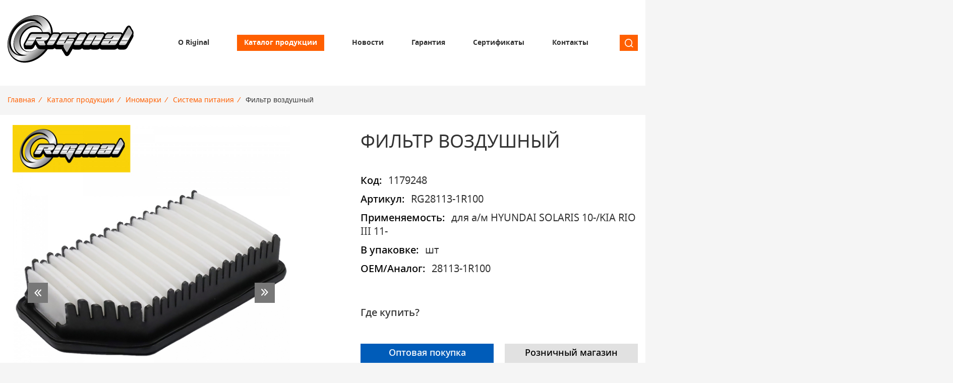

--- FILE ---
content_type: text/html; charset=utf-8
request_url: https://riginal.ru/produkciya/foreign/sistema-pitaniya/fil-tr-vozdushnyj13721731009/
body_size: 6078
content:
<!DOCTYPE html>
<html lang="ru">
<head>
    <meta http-equiv="Content-Type" content="text/html; charset=utf-8">
    <meta name="viewport" content="width=device-width, initial-scale=1.0">

    <title>Фильтр воздушный</title>
    <meta name="description" content="">
    <meta name="keywords" content="">

    <link rel="icon" type="image/x-icon" href="[data-uri]">

        <link rel="stylesheet" href="/templates/riginal/css/style.min.css?1743406533">

    
	<script>
		if(/MSIE \d|Trident.*rv:/.test(navigator.userAgent)) {

			window.location = 'microsoft-edge:' + window.location;
			
			setTimeout(function() {
				window.location = 'https://go.microsoft.com/fwlink/?linkid=2135547';
			}, 1);
		}
	</script>
	
	<!-- Yandex.Metrika counter -->
	<script type="text/javascript" >
	   (function(m,e,t,r,i,k,a){m[i]=m[i]||function(){(m[i].a=m[i].a||[]).push(arguments)};
	   m[i].l=1*new Date();
	   for (var j = 0; j < document.scripts.length; j++) {if (document.scripts[j].src === r) { return; }}
	   k=e.createElement(t),a=e.getElementsByTagName(t)[0],k.async=1,k.src=r,a.parentNode.insertBefore(k,a)})
	   (window, document, "script", "https://mc.yandex.ru/metrika/tag.js", "ym");

	   ym(20065693, "init", {
			clickmap:true,
			trackLinks:true,
			accurateTrackBounce:true,
			webvisor:true
	   });
	</script>
	<noscript><div><img src="https://mc.yandex.ru/watch/20065693" style="position:absolute; left:-9999px;" alt="" /></div></noscript>
	<!-- /Yandex.Metrika counter -->

</head>
<body class="catalog-object ">
        
    <!--HEADER-->
    <header class="header">
    <div class="header-middle container">
        <a class="logo" href="/">Riginal</a>
        <nav class="header-menu" itemscope itemtype="http://schema.org/SiteNavigationElement">
            <a class="header-menu__item "
        href="/o-kompanii/" 
        itemprop="url">О Riginal</a>
        <a class="header-menu__item active"
        href="/produkciya/" 
        itemprop="url">Каталог продукции</a>
        <a class="header-menu__item "
        href="/novosti/" 
        itemprop="url">Новости</a>
        <a class="header-menu__item "
        href="/garantiya/" 
        itemprop="url">Гарантия</a>
        <a class="header-menu__item "
        href="/sertifikaty/" 
        itemprop="url">Сертификаты</a>
        <a class="header-menu__item "
        href="/contacts/" 
        itemprop="url">Контакты</a>
            <meta itemprop="name" content="Главное меню">
</nav>
        <span class="header-search__icon"></span>
        <div class="site__search">
            <div class="header-middle container">
                <a class="logo" href="/">Riginal</a>
                <div class="header-search">
                    <form action="/search/">
                        <input type="text" name="search_string" placeholder="Введите номер или название детали" required="">
                        <button>Найти</button>
                    </form>
                </div>
                <span class="header-search__close"></span>
            </div>
        </div>

    </div>
</header>
    <!--CONTENT-->
    <main class="main">

        
            <header class="container">


    <nav class="breadcrumbs">
        <span class="breadcrumbs-show">...</span>
        <ul class="breadcrumbs__list" itemscope itemtype="http://schema.org/BreadcrumbList">
            
                            
            <li itemprop="itemListElement" itemscope itemtype="http://schema.org/ListItem">
                <meta itemprop="position" content="1">
                                                    <a class="breadcrumbs__list-item" 
                        href="/" 
                        itemprop="item" 
                        umi:element-id="10497"
                        umi:field-name="name"
                        umi:empty="Название страницы">

                        <span itemprop="name">Главная</span>
                    </a>
                            </li>

                            
            <li itemprop="itemListElement" itemscope itemtype="http://schema.org/ListItem">
                <meta itemprop="position" content="2">
                <i>/</i>                                    <a class="breadcrumbs__list-item" 
                        href="/produkciya/" 
                        itemprop="item" 
                        umi:element-id="10507"
                        umi:field-name="name"
                        umi:empty="Название страницы">

                        <span itemprop="name">Каталог продукции</span>
                    </a>
                            </li>

                            
            <li itemprop="itemListElement" itemscope itemtype="http://schema.org/ListItem">
                <meta itemprop="position" content="3">
                <i>/</i>                                    <a class="breadcrumbs__list-item" 
                        href="/produkciya/foreign/" 
                        itemprop="item" 
                        umi:element-id="10537"
                        umi:field-name="name"
                        umi:empty="Название страницы">

                        <span itemprop="name">Иномарки</span>
                    </a>
                            </li>

                            
            <li itemprop="itemListElement" itemscope itemtype="http://schema.org/ListItem">
                <meta itemprop="position" content="4">
                <i>/</i>                                    <a class="breadcrumbs__list-item" 
                        href="/produkciya/foreign/sistema-pitaniya/" 
                        itemprop="item" 
                        umi:element-id="10557"
                        umi:field-name="name"
                        umi:empty="Название страницы">

                        <span itemprop="name">Система питания</span>
                    </a>
                            </li>

                            
            <li itemprop="itemListElement" itemscope itemtype="http://schema.org/ListItem">
                <meta itemprop="position" content="5">
                <i>/</i>                                    <span class="breadcrumbs__list-item current"  
                        umi:element-id="12151"
                        umi:field-name="name"
                        umi:empty="Название страницы">

                        <span itemprop="name">Фильтр воздушный</span>
                    </span>
                            </li>

                    </ul>
    </nav>



</header>

<div class="content">
    <div class="container">




<section class="catalog-product foreign" itemscope itemtype="http://schema.org/Product">

    <!-- PRODUCT IMAGE -->
    <div class="product-gallery" id="product-12151">

        <span itemprop="image" content="/images/cms/catalog/riginal/1179248.jpg"></span>

        
        <div class="product-gallery__preview">
                    <a class="product-gallery__preview-item" data-fslightbox="photo-12151" href="/images/cms/catalog/riginal/1179248.jpg">
                <img src="/images/cms/thumbs/b88737699202085001a2d3f3b7b80dd8655a361b/1179248_570_auto_jpg.jpg" alt="Фильтр воздушный">
            </a>
            
                    <a class="product-gallery__preview-item" data-fslightbox="photo-12151" href="/images/cms/catalog/riginal/1179248_1.jpg">
                        <img src="/images/cms/thumbs/b88737699202085001a2d3f3b7b80dd8655a361b/1179248_1_570_auto_jpg.jpg" alt="Фильтр воздушный">
                    </a>

                                
                    <a class="product-gallery__preview-item" data-fslightbox="photo-12151" href="/images/cms/catalog/riginal/1179248_2.jpg">
                        <img src="/images/cms/thumbs/b88737699202085001a2d3f3b7b80dd8655a361b/1179248_2_570_auto_jpg.jpg" alt="Фильтр воздушный">
                    </a>

                                
                </div>
        <div class="product-gallery__tmb">
            <img class="product-gallery__tmb-item" src="/images/cms/thumbs/b88737699202085001a2d3f3b7b80dd8655a361b/1179248_100_auto_jpg.jpg"><img class="product-gallery__tmb-item active" src="/images/cms/thumbs/b88737699202085001a2d3f3b7b80dd8655a361b/1179248_1_100_auto_jpg.jpg" ><img class="product-gallery__tmb-item" src="/images/cms/thumbs/b88737699202085001a2d3f3b7b80dd8655a361b/1179248_2_100_auto_jpg.jpg" >        </div>
        
    </div>

    <!-- PRODUCT PROPERTIES -->
    <div class="product-prop">

        <h1 itemprop="name">Фильтр воздушный</h1>
        <span itemprop="brand" content="Rignal"></span>
        <link itemprop="url" content="/produkciya/foreign/sistema-pitaniya/fil-tr-vozdushnyj13721731009/"></span>
    
        <div itemprop="offers" itemscope itemtype="http://schema.org/AggregateOffer">
            <link itemprop="url" content="/produkciya/foreign/sistema-pitaniya/fil-tr-vozdushnyj13721731009/"></span>
            <meta itemprop="sku" content="">
            <meta itemprop="priceCurrency" content="RUB">
            <link itemprop="availability" href="http://schema.org/InStock"/>
        </div>


                <ul class="product-prop__list" umi:element-id="12151">
                            <li class="product-prop__list-item kod_tovara">
                    <b>Код:</b> <span class="active" umi:field-name="kod_tovara" umi:empty="Значение">1179248</span>
                </li>
                            <li class="product-prop__list-item articul">
                    <b>Артикул:</b> <span class="active" umi:field-name="articul" umi:empty="Значение">RG28113-1R100</span>
                </li>
                            <li class="product-prop__list-item apply">
                    <b>Применяемость:</b> <span class="active" umi:field-name="apply" umi:empty="Значение">для а/м HYUNDAI SOLARIS 10-/KIA RIO III 11-</span>
                </li>
                            <li class="product-prop__list-item measure">
                    <b>В упаковке:</b> <span class="active" umi:field-name="measure" umi:empty="Значение">шт</span>
                </li>
                            <li class="product-prop__list-item altarticul">
                    <b>OEM/Аналог:</b> <span class="active" umi:field-name="altarticul" umi:empty="Значение">28113-1R100</span>
                </li>
                    </ul>
        
                <div class="product-prop__buy">
            <h4>Где купить?</h4>
            <div class="product-prop__buy-list">
                                                <a class="product-prop__buy-item" href="//www.magistral-nn.ru/catalog/r/?c=1179248" target="_blank">Оптовая покупка</a>
                                <a class="product-prop__buy-item" href="//shesterenka.ru/kontakty/" target="_blank">Розничный магазин</a>
                                <a class="product-prop__buy-item" href="//topdetal.ru/catalog/r/?c=1179248" target="_blank">Интернет-магазин</a>
                                <a class="product-prop__buy-item" href="//www.ozon.ru/search/?text=RG28113-1R100" target="_blank">OZON</a>
                                <a class="product-prop__buy-item" href="//www.wildberries.ru/catalog/0/search.aspx?search=RG28113-1R100" target="_blank">WildBerries</a>
                                <a class="product-prop__buy-item" href="//market.yandex.ru//search/?text=RG28113-1R100" target="_blank">ЯндексМаркет</a>
                            </div>
        </div>
        
    </div>

    <!-- PRODUCT DESCRIPTION -->
    <div class="product-tabs">
                <section class="product-tab">
            <h3><span>Характеристики</span></h3>
            <div class="product-tab__content" 
                umi:element-id="12151" 
                umi:field-name="description"
                umi:empty="Характеристики товара"
                itemprop="description">Воздушные фильтры двигателя ТМ “Riginal” представляют собой высококачественные устройства для очистки воздуха, используемого двигателем автомобиля. Разработанные и произведенные в соответствии с высокими стандартами качества, эти фильтры обеспечивают эффективную защиту двигателя от попадания пыли, грязи и других нежелательных частиц, которые могут вызвать износ и повреждение внутренних компонентов.Фильтры двигателя ТМ“Riginal” доступны в различных размерах и моделях для широкого спектра марок и моделей автомобилей. Они изготовлены из прочных и долговечных материалов, обеспечивая долгий срок службы и оптимальную производительность. Фильтры легко устанавливаются и снимаются для периодической замены, обеспечивая простоту обслуживания и экономию времени.Отличительной особенностью воздушных фильтров двигателя“Riginal” является их способность улавливать даже самые мелкие частицы грязи, предотвращая их попадание в чувствительные компоненты двигателя. Это позволяет поддерживать оптимальное функционирование двигателя.</div>
        </section>
                        
        <section class="product-tab">
            <h3><span>Отзывы</span></h3>
            <div class="product-tab__content">
                
<div class="rg-review__list">
    </div>

<div id="add_comment" class="rg-comment__add">

    <h3>Добавить отзыв</h3>

    <form method="post" action="/comments/post/12151/">

        <div class="rg-form-item">
            <label for="comment">Текст отзыва<span class="req">*</span></label>
            <textarea name="comment" id="comment" required=""></textarea>
        </div>
        
                <div class="rg-form-item captcha">
            <img src="/captcha.php">
            <input type="text" name="captcha" required placeholder="Проверочный код" autocomplete="off">
        </div>
        
        <div class="rg-form-item confirm">
            <input type="checkbox" id="confirm" value="Y" checked="" required>
            <label for="confirm">Соглашаюсь с <a href="/politika_konfidencialnosti/" target="_blank">политикой конфиденциальности</a></label>
        </div>

        <button type="submit" class="btn">Отправить</button>

    </form>

</div>     
            </div>
        </section>
        
    </div>
    
</section>
    </div>
</div>
        
    </main>

    <!--FOOTER-->
    <footer class="footer" itemscope itemtype="http://schema.org/AutomotiveBusiness">

    <span itemprop="name" content="header_slogan"></span>
    <span itemprop="url" content="https://www.niagara-auto.ru/"></span>
    <span itemprop="logo" content="https://www.niagara-auto.ru/images/logo.png"></span>
    <span itemprop="image" content="https://www.niagara-auto.ru/images/logo.png"></span>
    <span itemprop="openingHours" content="Mo, Tu, We, Th, Fr 08:00-17:00"></span>

    <div class="footer-block container">

        
<nav class="footer-menu footer_nav" umi:region="list">
    	    		<a class="footer-menu__item katalogi" href="/katalogi/">Скачать каталоги</a>
	    	    		<a class="footer-menu__item native" href="/produkciya/native/">Запасные части для отечественных автомобилей</a>
	    	    		<a class="footer-menu__item foreign" href="/produkciya/foreign/">Запасные части для иномарок</a>
	    </nav>   

        
<nav class="footer-menu footer_nav" umi:region="list">
    	    		<a class="footer-menu__item politika_konfidencialnosti" href="/politika_konfidencialnosti/">Политика конфиденциальности</a>
	    	    		<span class="footer-menu__item callback rg-show-form" data-form="1031">Обратный звонок</span>
	    	    		<a class="footer-menu__item feedback" href="/feedback/">Книга отзывов и предложений</a>
	    </nav>   

        <div class="footer-menu fake"></div>

        <nav class="footer-menu contact">
            <span class="footer-menu__item phone"><a href="tel:88312554747">8 (831) 255-47-47</a>, <a href="tel:88312954472">8 (831) 295-44-72</a></span>
            <a class="footer-menu__item geo" href="/gde-kupit/">606408, Н. Новгород, ул. Монастырка, 13a</a>
            <a class="footer-menu__item mail" href="mailto:mail@riginal.ru">mail@riginal.ru</a>
        </nav>

    </div>

</footer>    
    <script src="/templates/riginal/js/jquery-3.7.0.min.js"></script>
    <script src="/templates/riginal/js/script.js?1712071641"></script>
    <script src="/templates/riginal/lib/lazyload/lozad.min.js"></script>
    <script src="/templates/riginal/lib/tiny-slider/tns.min.js"></script>
    <script src="/templates/riginal/lib/fslightbox/lbx.min.js"></script>
    <script src="/templates/riginal/lib/nice-select2/select.min.js"></script>
    <script src="/templates/riginal/lib/intmask/intmask.js"></script>
    
</body>
</html>

<!-- This page generated in 0.307231 secs by PHP, SITE MODE -->

--- FILE ---
content_type: text/css
request_url: https://riginal.ru/templates/riginal/css/style.min.css?1743406533
body_size: 11511
content:
:root {--red:#ce0e2d;--yellow:#ff5f00;--blue:#005cb9;--gray:#e1e1e1;--gray-light:#f5f5f5;--black:#333333;--white:#ffffff;}html *, html *:before, html *:after {-webkit-box-sizing:border-box;box-sizing:border-box;outline:none;}html, body {position:relative;font-family:"Noto_sans", Helvetica, Arial, sans-serif;font-size:14px;color:#333;line-height:1.35;overflow-x:hidden;background-color:var(--gray-light);margin:0;}body::-webkit-scrollbar {width:12px;background-color:#efefef;}body::-webkit-scrollbar-thumb {border-radius:8px;border:2px solid transparent;background-clip:content-box;background-color:var(--black);}a {color:#000;}a:hover {color:var(--red);}p {margin:15px 0;}h1, .h1 {font-size:36px;font-weight:normal;margin:10px 0;}h2, .h2 {font-size:24px;font-weight:700;margin:20px 0 15px;}@font-face {font-family:'Noto_sans';src:url('../fonts/Noto_sans/notosans-regular.eot');src:url('../fonts/Noto_sans/notosans-regular.eot?#iefix') format('embedded-opentype'), url('../fonts/Noto_sans/notosans-regular.woff2') format('woff2'), url('../fonts/Noto_sans/notosans-regular.woff') format('woff'), url('../fonts/Noto_sans/notosans-regular.svg#noto_sansregular') format('svg');font-weight:normal;font-style:normal;}@font-face {font-family:'Noto_sans';src:url('../fonts/Noto_sans/notosans-medium.eot');src:url('../fonts/Noto_sans/notosans-medium.eot?#iefix') format('embedded-opentype'), url('../fonts/Noto_sans/notosans-medium.woff2') format('woff2'), url('../fonts/Noto_sans/notosans-medium.woff') format('woff'), url('../fonts/Noto_sans/notosans-medium.svg#noto_sans_mediumregular') format('svg');font-weight:500;font-style:normal;}@font-face {font-family:'Noto_sans';src:url('../fonts/Noto_sans/notosans-semibold.eot');src:url('../fonts/Noto_sans/notosans-semibold.eot?#iefix') format('embedded-opentype'), url('../fonts/Noto_sans/notosans-semibold.woff2') format('woff2'), url('../fonts/Noto_sans/notosans-semibold.woff') format('woff'), url('../fonts/Noto_sans/notosans-semibold.svg#noto_sans_semiboldregular') format('svg');font-weight:600;font-style:normal;}@font-face {font-family:'Noto_sans';src:url('../fonts/Noto_sans/notosans-bold.eot');src:url('../fonts/Noto_sans/notosans-bold.eot?#iefix') format('embedded-opentype'), url('../fonts/Noto_sans/notosans-bold.woff2') format('woff2'), url('../fonts/Noto_sans/notosans-bold.woff') format('woff'), url('../fonts/Noto_sans/notosans-bold.svg#noto_sansbold') format('svg');font-weight:bold;font-style:normal;}@font-face {font-family:'riginal';src: url('../fonts/riginal/riginal.eot?1ra1uq');src: url('../fonts/riginal/riginal.eot?1ra1uq#iefix') format('embedded-opentype'),url('../fonts/riginal/riginal.ttf?1ra1uq') format('truetype'),url('../fonts/riginal/riginal.woff?1ra1uq') format('woff'),url('../fonts/riginal/riginal.svg?1ra1uq#riginal') format('svg');font-weight:normal;font-style:normal;font-display:block;}@-webkit-keyframes cir {0% {-webkit-transform:rotate(0deg)}to {-webkit-transform:rotate(1turn)}}@keyframes cir {0% {-webkit-transform:rotate(0deg);transform:rotate(0deg)}to {-webkit-transform:rotate(1turn);transform:rotate(1turn)}}@-webkit-keyframes aShow {0% {opacity:0;visibility:hidden;}100% {opacity:1;visibility:visible;}}@keyframes aShow {0% {opacity:0;visibility:hidden;}100% {opacity:1;visibility:visible;}}.container {position:relative;width:100%;height:auto;max-width:1430px;padding:0 15px;min-width:320px;margin:0 auto;}.btn {display:inline-block;color:#fff;background-color:var(--yellow);font-weight:500;font-size:20px;padding:8px 10px;cursor:pointer;text-decoration:none;border:none;transition:0.2s;}.btn:hover {color:#fff;}.btn-outline {display:inline-block;color:var(--yellow);background-color:transparent;font-weight:500;font-size:20px;padding:8px 12px;cursor:pointer;text-decoration:none;border:1px solid;transition:0.2s;}.content {position:relative;background-color:#fff;padding:20px 0 0px;min-height:40vh;}.page-content {padding:1px 0 1px 15px;border-left:3px solid var(--yellow);margin:30px 0 0;}.header {background-color:#fff;}.is_main .header {position:absolute;z-index:100;left:0;top:0;width:100%;background-color:transparent;}.header-middle {display:flex;align-items:center;justify-content:space-between;padding-top:30px;padding-bottom:30px;}.logo {display:block;width:250px;height:110px;background-image:url(../images/logo.svg);background-size:contain;background-repeat:no-repeat;font-size:0;}.header-menu {display:flex;align-items:center;}.header-menu__item {display:inline-block;color:#333;font-size:14px;font-weight:700;margin-left:55px;text-decoration:none;}.header-menu__item:hover {color:var(--yellow);}.header-menu__item.active {color:#fff;background-color:var(--yellow);padding:7px 14px;white-space:nowrap;}.site__search {display:none;}.site__search.opened {display:block;}.site__search.opened {position:fixed;z-index:9999;top:0;left:0;right:0;bottom:0;background-color:#fff;}.header-search__icon,.header-search__close {position:relative;display:flex;align-items:center;justify-content:center;width:36px;min-width:36px;height:32px;cursor:pointer;background-color:var(--yellow);color:#fff;font-family:'riginal';-webkit-font-smoothing:antialiased;font-size:20px;transition:0.2s;margin:0 0 0 30px;}.header-search__icon:before {content:"\53";}.header-search__close:before {content:"\78";}.breadcrumbs {margin:15px 0;}.header-search__icon:hover {background-color:var(--black);}.header .header-search {position:relative;width:50%;}.header .header-search form {position:relative;display:flex;align-items:center;justify-content:space-between;background-color:#eee;width:100%;}.header .header-search input {font-size:16px;width:100%;padding:10px 10px;height:40px;border:none;background-color:transparent;}.header .header-search button {display:flex;align-items:center;justify-content:center;width:40px;height:40px;cursor:pointer;font-size:0;border:none;background-color:var(--black);color:#fff;}.header .header-search button:after {content:"\53";font-family:'riginal';-webkit-font-smoothing:antialiased;font-size:24px;}.header-search__close {width:40px;height:40px;}.breadcrumbs-show {display:none;}.breadcrumbs__list {list-style:none;display:flex;flex-wrap:wrap;margin:0;padding:0;}.breadcrumbs__list-item {position:relative;display:inline-block;font-size:14px;line-height:2;color:var(--yellow);text-decoration:none;}.breadcrumbs__list-item.current span {color:var(--black);}.breadcrumbs__list i {display:inline-block;color:var(--yellow);margin:0 8px 0 6px;}.main-slider {position:relative;}.main-slider__item {position:relative;height:750px;background:var(--gray);background:linear-gradient(90deg, #e1e1e1 0%, #b5b5b5 100%);}.main-slider__item > img {width:100%;height:100%;object-fit:cover;object-position:left;}.main-slider__item-wrap {position:absolute;top:0;left:0;width:100%;height:100%;}.main-slider__item-info {display:flex;flex-direction:column;padding-top:200px;padding-bottom:100px;height:100%;}.main-slider__item-info > h2 {font-size:48px;font-weight:700;text-transform:uppercase;margin:0;}.main-slider__item-info > p {font-size:36px;margin:40px 0 0;}.main-slider__acton {margin:auto 0 0;}.tns-outer .tns-controls {position:absolute;top:50%;margin-top:-25px;width:100%;}.tns-outer .tns-controls [data-controls=prev],.tns-outer .tns-controls [data-controls=next] {position:absolute;z-index:1;left:40px;display:block;width:40px;height:40px;font-size:0;border:none;background-color:#777;}.tns-outer .tns-controls [data-controls=next] {left:auto;right:40px;}.tns-outer .tns-controls [data-controls=prev]:before,.tns-outer .tns-controls [data-controls=next]:before {content:"\3e";font-family:'riginal';position:absolute;display:flex;align-items:center;justify-content:center;top:0;left:0;width:100%;height:100%;font-size:24px;color:#fff;}.tns-outer .tns-controls [data-controls=prev]:hover,.tns-outer .tns-controls [data-controls=next]:hover {background-color:var(--black);}.tns-outer .tns-controls [data-controls=prev]:before {transform:rotate(180deg);}.tns-outer .tns-nav button {position:relative;display:inline-block;width:14px;height:14px;background-color:var(--black);border-radius:50%;margin-right:15px;border:none;-webkit-transition:.2s;transition:.2s;box-shadow:0px 0px 30px #fff;}.tns-outer .tns-nav button:hover {background-color:var(--red);}.tns-outer .tns-nav button.tns-nav-active {background-color:var(--red);}.tns-outer .tns-nav {position:absolute;z-index:1;left:0;bottom:0;margin:20px 0;width:100%;display:flex;align-items:center;justify-content:center;}.main-adv {position:relative;background-color:#fff;}.main-adv:before {content:"";position:absolute;z-index:1;top:0;left:0;width:50%;height:100%;background-color:var(--yellow);}.main-adv:after {content:"";position:absolute;z-index:1;top:0;right:0;width:calc(50% - 700px);height:50%;background-color:var(--gray);}.main-adv__block {display:flex;z-index:10;}.main-adv__left {font-size:16px;font-weight:500;width:50%;padding:30px 40px 30px 0;min-height:430px;}.main-adv__left > h2 {font-size:36px;font-weight:700;margin:0;text-transform:uppercase;}.main-adv__left > p {margin:30px 0 0;color:var(--white); }.main-adv__left > ul {list-style:none;padding:0;margin:30px 0 0;color:var(--white); }.main-adv__left > ul >li {margin:10px 0 0;}.main-adv__left > ul >li:before {content:"";display:inline-block;width:10px;height:10px;background-color:var(--white);border-radius:50%;margin:0 8px 0 0;}.main-adv__right {display:flex;flex-wrap:wrap;width:50%;}.main-adv__item {display:flex;flex-direction:column;width:50%;height:50%;padding:30px 20px 20px;background-color:#fff;}.main-adv__item:nth-child(2),.main-adv__item:nth-child(3) {background-color:var(--gray);}.main-adv__item:nth-child(2) > h4,.main-adv__item:nth-child(3) > h4 {color:var(--black);}.main-adv__item > h4 {color:var(--yellow);font-size:20px;font-weight:600;margin:0;}.main-adv__item > h4:before {display:inline-block;font-family:'riginal';font-weight:normal;font-size:34px;vertical-align:middle;margin:0 10px 0 0;}.main-adv__item.safety > h4:before {content:"\73";}.main-adv__item.product > h4:before {content:"\72";}.main-adv__item.quality > h4:before {content:"\71";}.main-adv__item.warranty > h4:before {content:"\77";}.main-adv__item > p {margin:0;}.main-catalog {background-color:#fff;padding:100px 0 150px;}.main-catalog__block {display:flex;flex-wrap:wrap;justify-content:space-between;}.main-catalog__col {text-align:right;}.main-catalog__col:first-child {text-align:left;}.main-catalog__col:after {content:"\2193";display:block;font-family:'riginal';color:var(--yellow);font-size:32px;margin:20px 60px 0 60px;}.main-catalog__col.foreign:after {color:var(--blue);}.main-catalog__col.truck:after {color:var(--red);}.main-catalog__col > h3 {font-size:30px;font-weight:600;min-height:82px;margin:0 0 30px;}.main-catalog__list {display:flex;flex-direction:column;}.main-catalog__item {display:inline-block;font-size:20px;text-decoration:none;}.main-catalog__item:hover {text-decoration:underline;}.main-new {position:relative;padding:50px 0 30px;}.main-new:before {content:"";position:absolute;top:0;left:0;z-index:1;display:block;width:100%;height:600px;background-color:var(--gray);}.main-new__block {display:flex;flex-wrap:wrap;justify-content:space-between;z-index:10;}.main-new__left {width:calc(50% - 10px);}.main-new__right {display:flex;flex-wrap:wrap;width:calc(50% - 10px);}.main-new__bottom {width:100%;padding:30px 0 0;}.main-new__card {position:relative;text-decoration:none;color:var(--white);}.main-new__card .labels {position:absolute;z-index:1;top:20px;left:0;}.main-new__card .labels > span {display:inline-block;color:#fff;font-size:20px;background-color:var(--black);padding:24px 6px;-webkit-writing-mode:tb-rl;writing-mode:tb-rl;-webkit-writing-mode:vertical-rl;writing-mode:vertical-rl;transform:rotate(180deg);color:var(--white);}.main-new__card .labels > span.new {background-color:var(--yellow);}.main-new__card figure {position:relative;height:500px;margin:0;background-color:#fff;}.main-new__card-info {color:var(--white);padding:20px;background-color:var(--yellow);font-weight:600;min-height:180px;}.main-new__card-info > b {font-size:20px;font-weight:600;color:var(--black);}.main-new__card-info > ul {list-style:none;padding:0;margin:20px 0 0;}.main-new__card-info > ul > li {margin:10px 0 0;}.main-new__card-info > ul > li:before {content:"";display:inline-block;width:10px;height:10px;background-color:#fff;border-radius:50%;margin:0 8px 0 0;}.main-new__item {position:relative;display:flex;flex-direction:column;width:50%;height:50%;background-color:#fff;padding:20px;font-weight:600;text-decoration:none;}.main-new__item .labels {position:absolute;top:20px;left:0;}.main-new__item .labels > span, .main-new__item .labels > a {display:inline-block;color:#fff;font-size:20px;font-weight:normal;background-color:var(--black);padding:6px;-webkit-writing-mode:tb-rl;writing-mode:tb-rl;-webkit-writing-mode:vertical-rl;writing-mode:vertical-rl;transform:rotate(180deg);}.main-new__item .labels > span.new, .main-new__item .labels > span.a {background-color:var(--yellow);}.main-new__item figure {height:240px;margin:0;}.main-new__item-info {display:flex;flex-direction:column;height:100%;}.main-new__item-anons {margin:15px 0 0;}.main-new__item-anons p {margin:0;}.main-new__item-action {margin:auto 0 0 0;}.main-new__item-action .btn-outline {padding:8px 4px;}.main-new__item.sale {background-color:var(--yellow);}.main-new__item.news {background:linear-gradient(45deg, #777 0%, #e1e1e1 100%);}.main-new__item.news .btn-outline {color:var(--yellow);}.main-new__item.prod-2 {background:linear-gradient(45deg, #e1e1e1 0%, #fff 30%);}.main-new__item.prod-3 {background:linear-gradient(225deg, #e1e1e1 0%, #fff 20%);}.main-new__item.prod-2 figure img,.main-new__item.prod-3 figure img {border-radius:50%;}.main-new__item b {display:-webkit-box;-webkit-box-orient:vertical;-webkit-line-clamp:2;overflow:hidden;min-height:54px;font-size:20px;font-weight:600;text-transform:uppercase;}.main-product {padding-bottom:120px;}.main-product__list {display:flex;flex-wrap:wrap;margin:0 -10px;}.main-product__item {width:25%;padding:10px;}.main-product__card {display:flex;flex-direction:column;text-decoration:none;background-color:#fff;border-bottom:5px solid var(--gray);}.main-product__card figure {position:relative;height:260px;margin:0;}.main-product__card > b {display:-webkit-box;-webkit-box-orient:vertical;-webkit-line-clamp:2;overflow:hidden;min-height:54px;font-size:20px;font-weight:600;text-transform:uppercase;margin:10px 20px;}.main-product__card:hover {color:var(--black);border-color:var(--yellow);}.main-new__card figure img,.main-new__item figure img,.main-product__card figure img {width:100%;height:100%;object-fit:contain;object-position:center;}.main-new__card figure.no-img:after,.main-new__item figure.no-img:after,.main-product__card figure.no-img:after {content:"";background-image:url(../images/logo.png);background-size:60%;background-position:center;background-repeat:no-repeat;opacity:.1;top:0;left:0;bottom:0;right:0;position:absolute;-webkit-filter:grayscale(100%);-moz-filter:grayscale(100%);-ms-filter:grayscale(100%);-o-filter:grayscale(100%);filter:grayscale(100%);filter:gray;}.footer {height:600px;padding:50px 0 0 0;background-color:var(--gray);}.footer-block {display:flex;flex-wrap:wrap;justify-content:space-between;color:var(--black);padding-top:60px;}.footer-menu {display:flex;flex-direction:column;width:25%;padding:0 30px 0 0;}.footer-menu__item {position:relative;display:flex;flex-wrap:wrap;align-items:center;font-weight:500;text-decoration:none;padding:0 0 0 45px;min-height:36px;margin:0 0 20px 0;cursor:pointer;}.footer-menu__item:hover, .footer-block .footer-menu__item a:hover {color:var(--black);text-decoration:underline;}.footer-menu__item:before {content:"\3e";position:absolute;top:0;left:0;display:inline-block;font-family:'riginal';font-weight:normal;font-size:30px;line-height:36px;vertical-align:middle;margin:0 15px 0 0;text-transform:lowercase;}.footer-menu__item.katalogi:before {content:"\64";}.footer-menu__item.politika_konfidencialnosti:before {content:"\74";}.footer-menu__item.callback:before {content:"\62";}.footer-menu__item.feedback:before {content:"\61";}.footer-menu__item.phone:before {content:"\70";}.footer-menu__item.geo:before {content:"\67";}.footer-menu__item.mail:before {content:"\6d";}.footer_nav .footer-menu__item {text-transform:uppercase;}.review-action {margin:30px 0;text-align:center; }.catalog-root {position:relative;padding:100px 0;}.catalog-root__control {display:flex;align-items:center;flex-wrap:wrap;}.catalog-root__control > * {margin:15px 30px 0 0;}.catalog-root__control > a {display:inline-block;color:#fff;font-size:20px;padding:7px 14px;white-space:nowrap;font-weight:500;background-color:var(--yellow);text-decoration:none;height:40px;}.catalog-root__control > a:after {content:"\3e";display:inline-block;font-family:'riginal';vertical-align:-3px;margin:0 0 0 14px;}.catalog-root__search {position:relative;}.catalog-root__search form {position:relative;display:flex;align-items:center;justify-content:space-between;background-color:#eee;width:100%;}.catalog-root__search input {font-size:16px;border:1px solid var(--black);min-width:300px;padding:10px 10px;height:40px;}.catalog-root__search button {display:flex;align-items:center;justify-content:center;width:40px;height:40px;cursor:pointer;font-size:0;border:none;background-color:var(--black);color:#fff;}.catalog-root__search button:after {content:"\53";font-family:'riginal';-webkit-font-smoothing:antialiased;font-size:24px;}.header-search .clear {display:flex;align-items:center;justify-content:center;position:absolute;z-index:10;top:0;right:40px;width:40px;height:100%;-webkit-font-smoothing:antialiased;-moz-osx-font-smoothing:grayscale;font-family:'riginal';color:#aaa;font-size:22px;cursor:pointer;}.header-search.loading .clear::after {content:"";z-index:1000;border:6px solid #ddd;border-radius:50%;border-top:6px solid #777;width:20px;height:20px;-webkit-animation:cir 1s linear infinite;animation:cir 1s linear infinite;position:absolute;left:10px;top:10px;}.header-search.loading .clear {color:transparent;}.header-search__list {position:absolute;z-index:901;top:calc(100% + 5px);left:0;width:100%;display:none;padding:10px 0;background-color:#fff;box-shadow:0 5px 46px rgb(0 0 0 / 12%), 0 7px 15px rgb(0 0 0 / 12%);max-height:calc(100vh - 480px);overflow-y:auto;}.result .header-search__list {display:block;}.header-search__item {position:relative;display:flex;padding:10px 15px;cursor:pointer;border-bottom:1px solid #eee;}.header-search__item:last-child {border:none;}.header-search__item-title {color:var(--red);font-size:16px;}.header-search__item-context {color:#777;font-size:12px;margin:10px 0 0;}.header-search__item-context p {margin:0;}.header-search__more {padding:15px;text-align:center;}body.catalog-category .content {background-color:transparent;}.catalog-section__list {display:flex;flex-wrap:wrap;margin:0 -10px;}.catalog-section__item {width:25%;padding:10px;}.catalog-section__card {display:flex;flex-direction:column;text-decoration:none;background-color:#fff;border-bottom:5px solid var(--gray);}.catalog-section__card figure {position:relative;height:260px;margin:0;}.catalog-section__card > b {display:-webkit-box;-webkit-box-orient:vertical;-webkit-line-clamp:2;overflow:hidden;min-height:54px;font-size:20px;font-weight:600;text-transform:uppercase;margin:10px 20px;}.catalog-section__card:hover {color:var(--black);border-color:var(--yellow);}.catalog-section__card figure img,.catalog-element__card figure img {width:100%;height:100%;object-fit:contain;object-position:center;}.catalog-section__card figure.no_img:after,.catalog-element__card figure.no_img:after {content:"";background-image:url(../images/logo.png);background-size:60%;background-position:center;background-repeat:no-repeat;opacity:.1;top:0;left:0;bottom:0;right:0;position:absolute;-webkit-filter:grayscale(100%);-moz-filter:grayscale(100%);-ms-filter:grayscale(100%);-o-filter:grayscale(100%);filter:grayscale(100%);filter:gray;}.catalog-element__list {display:flex;flex-wrap:wrap;margin:0 -10px;}.catalog-element__item {width:25%;padding:10px;}.catalog-element__card {display:flex;flex-direction:column;text-decoration:none;background-color:#fff;height:100%;}.catalog-element__card figure {position:relative;min-height:330px;margin:0;padding:15px;}.catalog-element__card-info {color:var(--black);padding:20px;background-color:var(--gray);height:100%;}.catalog-element__card:hover .catalog-element__card-info {background-color:var(--yellow);}.catalog-element__card-info > b {display:-webkit-box;-webkit-box-orient:vertical;-webkit-line-clamp:2;overflow:hidden;min-height:44px;font-size:16px;font-weight:600;text-transform:uppercase;}.catalog-element__card-info > ul {list-style:none;padding:0 0 0 20px;margin:10px 0 0;}.catalog-element__card-info > ul > li {position:relative;margin:5px 0 0;}.catalog-element__card-info > ul > li:before {content:"";position:absolute;top:3px;left:-20px;display:block;width:10px;height:10px;background-color:#fff;border-radius:50%;}body.catalog-object .footer {padding:0;}.catalog-product {display:flex;flex-wrap:wrap;}.product-gallery {position:relative;width:570px;}.product-status {position:absolute;z-index:1;top:0;left:0;user-select:none;}.product-status__item {display:inline-block;color:#fff;font-size:20px;background-color:var(--black);padding:24px 6px;-webkit-writing-mode:tb-rl;writing-mode:tb-rl;-webkit-writing-mode:vertical-rl;writing-mode:vertical-rl;transform:rotate(180deg);}.product-status__item.new {background-color:var(--yellow);}.product-gallery .tns-outer .tns-controls {position:absolute;top:50%;margin-top:-25px;width:100%;}.product-gallery__preview {height:570px;max-height:570px;overflow:hidden;}.product-gallery__preview-item {position:relative;display:block;height:550px;}.product-gallery__preview-item img {width:100%;height:100%;object-fit:contain;object-position:center;}.product-gallery__preview-item.no-img {border:1px solid var(--gray);}.product-gallery__preview-item.no-img:after {content:"";background-image:url(../images/logo.png);background-size:60%;background-position:center;background-repeat:no-repeat;opacity:.1;top:0;left:0;bottom:0;right:0;position:absolute;-webkit-filter:grayscale(100%);-moz-filter:grayscale(100%);-ms-filter:grayscale(100%);-o-filter:grayscale(100%);filter:grayscale(100%);filter:gray;}.product-gallery__tmb-item {width:100px;height:100px;margin:0 10px 0 0;object-fit:contain;object-position:center;cursor:pointer;}.product-prop {width:calc(100% - 570px);padding-left:130px;}.product-prop h1 {text-transform:uppercase;}.product-prop__list {list-style:none;margin:40px 0 0;padding:0;}.product-prop__list-item {font-size:20px;margin-bottom:10px;}.product-prop__list-item b {display:inline-block;color:#000;font-weight:500;margin:0 8px 0 0;}.product-prop__buy {margin:60px 0 0;}.product-prop__buy h4 {font-size:20px;font-weight:500;}.product-prop__buy-list {display:flex;flex-wrap:wrap;justify-content:space-between;}.product-prop__buy-item {display:block;width:30%;font-size:20px;line-height:1;font-weight:500;padding:10px 0;margin:20px 0 0;background-color:var(--gray);cursor:pointer;text-align:center;white-space:nowrap;text-decoration:none;}.product-prop__buy-item:first-child {color:#fff;background-color:var(--yellow);}.catalog-product.foreign .product-prop__buy-item:first-child {background-color:var(--blue);}.product-tabs {position:relative;z-index:1;width:100%;margin:30px 0 0;}.product-tabs:after {content:"";display:table;clear:both;}.product-tabs:before {content:"";position:absolute;top:50px;left:-50%;z-index:-1;width:200%;height:calc(100% - 50px);background-color:var(--yellow);}.catalog-product.foreign .product-tabs:before {background-color:#C8C8C8;}.product-tab {display:inline;}.product-tab > h3 {position:relative;display:inline-block;vertical-align:baseline;width:33.33%;max-width:325px;color:#000;font-size:20px;font-weight:500;text-align:center;cursor:pointer;margin:0 -3px;padding:10px 0 15px;line-height:1;-webkit-transition:.2s ease-in-out;transition:.2s ease-in-out;}.product-tab > h3:hover {background-color:#f9f9f9;}.product-tab.active h3 {z-index:2;}.product-tab.active h3:after {content:"";position:absolute;top:100%;left:0;width:100%;height:5px;background-color:var(--red);}.catalog-product.foreign .product-tab.active h3:after {background-color:var(--blue);}.product-tab__content {position:relative;z-index:1;display:none;float:left;left:0;padding:25px 0 0;width:100%;padding-bottom:300px;border-top:5px solid var(--gray);}.product-tab.active .product-tab__content {display:block;}.product-tab ul {list-style:none;margin:15px 0;}.product-tab ul li {position:relative;padding:0 0 0 20px;margin:5px 0;}.product-tab ul li:before {content:"";position:absolute;display:block;width:8px;height:8px;border-radius:50%;background-color:var(--blue);left:3px;top:5px;}.rg-review__list {margin:0 0 40px;}.rg-review__item {border-bottom:1px solid var(--black);padding:20px 0;}.rg-review__item-date {display:inline-block;color:#fff;padding:2px 4px;background-color:#888;font-size:12px;}.rg-review__item-text {margin:7px 0 0;}.rg-comment__add h3 {margin:0;}@media only screen and (max-width:1600px) {.tns-outer .tns-controls {top:auto;bottom:55px;margin:0;}}@media only screen and (max-width:1450px) {.main-adv:before {content:none;}.main-adv__block {padding-right:0;background-color:var(--yellow);}.main-adv__item {height:auto;}.main-catalog__block {justify-content:space-around;}.main-new__card figure {height:36vw;}.main-new__card-info {min-height:0;}.main-new__item figure,.main-product__card figure {height:18vw;}.product-prop__buy-item {width:32%;font-size:18px;}}@media only screen and (max-width:1350px) {.product-prop__buy-item {width:48%;}}@media only screen and (max-width:1200px) {.header-middle {padding:15px;}.logo {width:200px;height:90px; }.header-menu__item {margin-left:30px;}.main-slider__item {height:560px;}.main-slider__item-info {padding:140px 15px 100px 15px;}.main-slider__item-info > h2 {font-size:36px;}.main-slider__item-info > p {font-size:24px;margin:30px 0 0;}.main-adv__left > h2 {font-size:30px;}.main-catalog {padding:80px 0;}.main-new {background-color:var(--gray);}.main-new:before {content:none;}.main-product {padding:30px 15px;}.footer {height:auto;padding:50px 0;}.catalog-section__item,.catalog-element__item {width:33.33%;}.product-prop {padding-left:60px;}}@media only screen and (max-width:1100px) {.btn,.btn-outline,.main-new__card-info > b,.main-new__item b,.main-product__card > b {font-size:1.8vw;}.main-new__item b,.main-product__card > b {min-height:4vw;}}@media only screen and (max-width:1024px) {.btn,.btn-outline {font-size:2vw;}.logo {width:160px;min-width:160px;height:72px;}.header-menu__item {margin-left:20px;}.tns-outer .tns-controls {display:none;}.main-slider__item {height:50vw;}.main-slider__item-info {padding:14vw 15px 8vw 15px;}.main-slider__item-info > h2 {font-size:3vw;}.main-slider__item-info > p {font-size:2vw;margin:3vw 0 0;}.main-adv__block {flex-wrap:wrap;padding:0;}.main-adv__left {width:100%;min-height:0;padding:30px 15px;}.main-adv__left > h2 {font-size:3vw;}.main-adv__right {width:100%;}.main-catalog__col > h3 {font-size:3vw;}.main-catalog__item {font-size:2vw;margin:1vw 0 0;}.main-new__left {width:calc(40% - 10px);}.main-new__right {width:calc(60% - 10px);}.main-new__card .labels > span,.main-new__item .labels > span {font-size:14px;}.main-new__item-action .btn-outline {font-size:1.5vw;}.main-product__card > b {font-size:1.5vw;}.footer-menu.fake {display:none;}.product-gallery {width:100%;}.product-prop {width:100%;margin:40px 0 0;padding:0;}.product-tab__content {padding-bottom:30px;}}@media only screen and (max-width:860px) {.header-menu {flex-wrap:wrap;}.header-menu__item {margin:12px 0 12px 50px;}.catalog-section__item,.catalog-element__item {width:50%;}}@media only screen and (max-width:768px) {.site__search.opened {display:none;}.btn, .btn-outline {font-size:16px;}.header-menu {display:none;}.main-slider__item {height:400px;}.main-slider__item > img {object-position:center;}.main-slider__item-info {padding:120px 15px 100px 15px;}.main-slider__item-info > h2,.main-adv__left > h2,.main-catalog__col > h3 {font-size:24px;}.main-slider__item-info > p,.main-catalog__item {font-size:18px;}.main-new__left,.main-new__right {width:100%;}.main-new__right {order:2;}.main-new__card figure {height:60vw;}.main-new__card-info > b {font-size:16px;}.main-new__right {margin-top:30px;}.main-new__item {height:auto;}.main-new__item b {font-size:16px;}.main-new__item-action .btn-outline {font-size:14px;}.main-product__item {width:50%;}.main-new__item figure, .main-product__card figure {height:40vw;}.main-product__card > b {font-size:16px;}.main-catalog__col {text-align:left;padding:0 30px 30px 30px;}.main-catalog__col > h3 {min-height:0;}.footer-menu {width:50%;margin:0 0 30px;}.product-tab > h3 {width:100vw;max-width:none;background-color:#fff;margin:0 -15px;border-bottom:5px solid var(--gray);}.product-tab.active h3 {border-color:var(--red);}.product-tab.active h3:after {content:none;}.product-tab__content {border:none;}}@media only screen and (max-width:580px) {h1, .h1 {font-size:30px;}.catalog-section__item,.catalog-element__item {width:100%;}.product-gallery__preview,.product-gallery__preview-item {height:480px;}}@media only screen and (max-width:480px) {.main-slider__item-info {padding:120px 15px 60px 15px;}.main-adv__item,.main-adv__item:nth-child(2), .main-adv__item:nth-child(3) {width:100%;background-color:#fff;}.main-new__item {width:100%;min-height:75vw;}.main-new__item.prod-2,.main-new__item.prod-3 {background: #fff;margin:5px 0 0;}.main-new__item.prod-3 {margin:5px 0;}.main-new__item figure,.main-product__card figure {height:60vw;}.main-product__item {width:100%;}.footer-menu {width:100%;}.product-gallery__preview,.product-gallery__preview-item {height:360px;}.product-prop__buy-item {width:100%;}.catalog-root__search {width:100%;margin:0;}.catalog-root__search input {width:calc(100% - 40px);}}.pagination {width:100%;display:block;margin:20px 0;text-align:center;}.pagination-item {display:inline-block;padding:5px 8px;margin-right:5px;text-decoration:none;color:#333;line-height:1;font-size:18px;}.pagination-item.current {color:#fff;background-color:var(--red);user-select:none;min-width:30px;text-align:center;}.pagination-item.first {position:relative;padding-right:0;}.pagination-item.first:after {content:"...";display:inline-block;margin-left:10px;cursor:default;}.pagination-item.first:hover:after {color:#333;}.pagination-item.last {position:relative;padding-left:0;}.pagination-item.last:before {content:"...";display:inline-block;margin-right:10px;cursor:default;}.pagination-item.last:hover:before {color:#333;}@media only screen and (max-width:580px) {.pagination-item {font-size:14px;}.pagination-item.prev {position:relative;text-indent:-1000px;}.pagination-item.prev:before {content:"";position:absolute;top:50%;left:0;margin-top:-5px;display:block;width:10px;height:10px;border-left:2px solid #333;border-top:2px solid #333;transform:rotate(-45deg);}.pagination-item.next {position:relative;text-indent:-1000px;}.pagination-item.next:before {content:"";position:absolute;top:50%;left:100%;margin-top:-5px;display:block;width:10px;height:10px;border-right:2px solid #333;border-top:2px solid #333;transform:rotate(45deg);}}body.news-rubric .content {background-color:var(--gray);}.news-list {display:flex;flex-wrap:wrap;margin:0 -10px;}.news-list__item {display:flex;width:25%;padding:10px;}.news-list__item.item_first,.news-list__item.item_second,.item_second > .news-list__item {width:50%}.item_first > .news-list__card {background-color:var(--yellow);}.item_first > .no-img > .news-list__card-img:after {content:"";background-image:url(../images/logo.png);background-size:60%;background-position:center;background-repeat:no-repeat;opacity:.1;top:0;left:0;bottom:0;right:0;position:absolute;-webkit-filter:grayscale(100%);-moz-filter:grayscale(100%);-ms-filter:grayscale(100%);-o-filter:grayscale(100%);filter:grayscale(100%);filter:gray;}@media only screen and (min-width:1024px) {.item_first > .no-img > .news-list__card-img {min-height:500px;}}.news-list__item.item_second {display:flex;flex-wrap:wrap;padding:0;}.news-list__card.no-img {background:linear-gradient(45deg, #777 0%, #e1e1e1 100%);}.news-list__card {display:flex;flex-direction:column;background-color:#fff;width:100%;height:100%;text-decoration:none;}.news-list__card-img {position:relative;margin:0;padding:0;background-color:var(--yellow);}.news-list__card-img img {display:block;width:100%;height:100%;object-fit:contain;object-position:top left;}.main-news .news-list__card-img img {object-fit:cover;}.main-news .news-list__card-img {width:100%;height:100%;}.news-list__card-info {padding:20px;}.news-list__card-date {display:inline-block;color:#fff;line-height:0.8;background-color:var(--red);padding:6px;vertical-align:1px;}.news-list__card-title {display:-webkit-box;-webkit-box-orient:vertical;-webkit-line-clamp:2;overflow:hidden;font-size:16px;font-weight:600;text-transform:uppercase;margin:8px 0 0;}.news-list__card-anons {display:-webkit-box;-webkit-box-orient:vertical;-webkit-line-clamp:2;overflow:hidden;max-width:100%;color:#333;font-size:14px;line-height:1.2;text-overflow:ellipsis;margin:10px 0 0;}.news-list__card-anons p {margin:0;color:var(--white);}@media only screen and (max-width:1024px) {.news-list__item.item_first {width:33.33%;}.news-list__item.item_second {width:66.66%;}.news-list__item {width:33.33%;}}@media only screen and (max-width:768px) {.item_first > .no-img > .news-list__card-img {min-height:50vw;}.news-list__item.item_first,.news-list__item.item_second {width:100%;} .news-list__item {width:50%;}}@media only screen and (max-width:540px) {.item_second > .news-list__item,.news-list__item {width:100%;height:auto;min-height:0;}}.news-item {margin:0 0 24px 0;}.news-item__header {display:flex;flex-wrap:wrap;margin:0 0 24px 0;}.news-item__header-left,.news-item__header-right {width:50%;}.news-item__img {position:relative;min-height:300px;background-color:var(--gray-light);}.news-item__img img {width:100%;}.news-item__img.no-img:after {content:"";background-image:url(../images/logo.png);background-size:40%;background-position:center;background-repeat:no-repeat;opacity:.1;top:0;left:0;bottom:0;right:0;position:absolute;-webkit-filter:grayscale(100%);-moz-filter:grayscale(100%);-ms-filter:grayscale(100%);-o-filter:grayscale(100%);filter:grayscale(100%);filter:gray;}.news-item__header-right {padding:0 0 0 20px;}.news-item__date {display:inline-block;color:#fff;line-height:0.8;background-color:var(--red);padding:6px;vertical-align:1px;}.news-item__back {display:inline-block;color:#fff;font-size:16px;padding:7px 14px;white-space:nowrap;font-weight:500;background-color:var(--red);text-decoration:none;transition:0.2s;}.news-item__back:hover {color:#fff;background-color:var(--black);}.news-item__back:before {content:"\3e";display:inline-block;font-family:'riginal';vertical-align:-1px;margin:0 10px 0 0;transform:rotate(180deg);}@media only screen and (max-width:700px) {.news-item__header-left,.news-item__header-right {width:100%;}.news-item__header-right {padding:0;margin:14px 0 0;}}.downloads-list {display:flex;flex-wrap:wrap;}.downloads-sec {width:50%;margin:0 0 30px 0;}.downloads-sec:after {content:"\2193";display:block;font-family:'riginal';color:var(--yellow);font-size:32px;margin:15px 0 0;}.downloads-sec.foreign:after {color:var(--blue);}.downloads-sec h3 {font-size:30px;font-weight:600;margin:0 0 30px; }.downloads-list {display:flex;flex-wrap:wrap;}.downloads-list__item {width:50%;margin:0 0 30px 0;}.downloads-list__item a {position:relative;display:inline-block;font-size:16px;padding:0 40px;text-decoration:none;}.downloads-list__item a:after {content:"";position:absolute;top:-4px;left:0;z-index:0;display:block;width:26px;height:34px;background-color:var(--yellow);}.downloads-list__item a:before {content:attr(data-ext);position:absolute;z-index:1;top:5px;left:-5px;display:block;padding:2px 4px;color:#fff;background-color:var(--red);line-height:1.2;text-indent:0;font-size:10px;text-transform:uppercase;}@media only screen and (max-width:1024px) {.downloads-sec {width:100%;}}@media only screen and (max-width:540px) {.downloads-list__item {width:100%;}}.rg-popup-overlay {position:fixed;z-index:1000;top:0;right:0;bottom:0;left:0;display:flex;align-items:center;justify-content:center;transition:.2s;}.rg-popup-modal {position:relative;min-width:320px;max-width:760px;min-height:220px;background-color:#fff;padding:30px;box-shadow:0 4px 10px rgba(0, 0, 0 ,0.2);}.rg-modal-close {position:absolute;top:0;right:0;display:block;width:50px;height:50px;font-size:0;cursor:pointer;transition:.2s;}.rg-modal-close:before {content:"\78";font-family:'riginal';-webkit-font-smoothing:antialiased;position:absolute;top:0;left:0;display:flex;align-items:center;justify-content:center;width:100%;height:100%;font-size:18px;color:var(--black);font-weight:bold;transition:all 0.2s;}.rg-modal-close:hover:before {color:var(--red);}.rg-modal-title {display:flex;flex-wrap:wrap;align-items:center;margin:0 20px 15px 0;font-size:18px;font-weight:bold;text-transform:uppercase;}.rg-modal-title .rg-button {margin-left:auto;margin-top:10px;padding:8px 16px 8px 44px;}.rg-modal-container {position:relative;min-height:140px;overflow-y:auto;-webkit-overflow-scrolling:touch;}.rg-modal-container::-webkit-scrollbar {width:10px;background-color:rgb(245, 245, 245);}.rg-modal-container::-webkit-scrollbar-thumb {background-color:rgb(196, 196, 196);border-radius:10px;}.rg-modal-container.blocked:before {content:"";position:absolute;z-index:100;display:block;width:60px;height:60px;left:50%;top:50%;margin-top:-30px;margin-left:-30px;background-image:url(images/wheell.svg);background-repeat:no-repeat;background-position:center;animation:loader 1s infinite;}.rg-modal-container.blocked:after {content:"";position:absolute;z-index:10;top:0;right:0;bottom:0;left:0;background-color:rgb(255 255 255 / 75%); }.rg-modal__note {position:relative;display:block;background-color:#eee;padding:12px 20px 12px 60px;border-radius:var(--border-radius);margin:0 0 15px 0;max-width:360px;}.rg-modal__note:before {content:"i";position:absolute;top:15px;left:15px;display:flex;align-items:center;justify-content:center;width:30px;height:30px;font-size:24px;color:#fff;background-color:#777;}.rg-modal__note.error {background-color:#ffe5e5;}.rg-modal__note.error:before {content:"!";background-color:#ff0000; }.rg-modal__note.warn {background-color:#ffeee5;}.rg-modal__note.warn:before {content:"\76";color:#ff5000;}.rg-modal__note.success {background-color:#daffda;}.rg-modal__note.success:before {color:#00b300;}.rg-modal__balance {padding:20px;background-color:var(--background-grey);margin:10px 0;border-radius:var(--border-radius);max-width:400px;}.rg-modal__balance h4 {font-weight:bold;font-size:14px;margin:0 0 15px;line-height:1.2;}.rg-modal__balance-date {position:relative;display:inline-block;margin:0 0 5px;}.rg-modal__balance-date:before {content:"\6c";font-family:'riginal';-webkit-font-smoothing:antialiased;display:inline-block;font-size:18px;text-transform:none;color:var(--color-red-light);margin-right:5px;line-height:1;vertical-align:-3px;}.rg-modal__balance p {margin:5px 0;}.rg-modal__balance p span {display:inline-block;padding:4px 8px;border-radius:var(--border-radius);line-height:1;margin-left:5px;}.rg-modal__balance .debt span {background-color:#ddd;}.rg-modal__balance .debt_delay span {background-color:#ffcecb;}.rg-modal__balance .bonus span {background-color:#daffda;}.rg-modal__balance .date span {font-weight:bold;}.rg-panel__form {display:flex;flex-direction:column;width:100%;min-width:280px;}.rg-panel__form-item {margin-top:10px;}.rg-panel__form-item.item_selector {max-width:280px;}.rg-panel__form-item.item_selector .select2-container--disabled {display:none;}.rg-panel__form-item .select2 {min-width:100%;max-width:280px;}.rg-panel__form-item .multiple_field {display:flex;align-items:center;margin:5px 0 0 0;max-width:280px;}.rg-panel__form-item .multiple_add {position:relative;display:inline-block;line-height:1;padding:4px 8px;background-color:var(--background-grey);margin:5px 0 0 0;border-radius:var(--border-radius);cursor:pointer;}.rg-panel__form-item .multiple_add:before {content:"\2b";font-family:'riginal';-webkit-font-smoothing:antialiased;margin:0 3px 0 0;}.rg-panel__form-item .multiple_add:hover {background-color:#daffda;}.rg-panel__form-item .multiple_del {display:inline-block;font-family:'riginal';font-size:16px;-webkit-font-smoothing:antialiased;min-width:32px;height:32px;background-color:var(--background-grey);text-align:center;line-height:32px;margin:0 0 0 5px;border-radius:var(--border-radius);cursor:pointer;user-select:none;}.rg-panel__form-item .multiple_del:hover {color:#fff;background-color:var(--color-red-light);}.rg-panel__form-footer {margin-top:30px;text-align:right;}.rg-panel__form input,.rg-panel__form textarea {font-size:13px;border:1px solid #dbdbdb;background-color:#fff;border-radius:var(--border-radius);padding:6px 10px;width:100%;transition:all 0.2s;}.rg-panel__form textarea {min-height:80px;}.rg-panel__form input:hover,.rg-panel__form textarea:hover {border-color:#b5b5b5;}.rg-panel__form input:focus,.rg-panel__form textarea:focus {border-color:#dbdbdb;outline:none;box-shadow:-1px 3px 10px 0px rgba(0, 0, 0, 0.1);}.rg-panel__form-footer .rg-btn-empty {margin-right:5px;}@media only screen and (max-width:768px) {.rg-popup-modal {max-width:90%;}}@media only screen and (max-width:480px) {.rg-popup-modal {display:flex;flex-direction:column;justify-content:center;width:100%;height:100%;margin:0;max-width:none;padding:6vw;border-radius:0;background-color:#fff;}.rg-modal-close {width:14vw;height:14vw;}.rg-modal-close:before {font-size:5vw;}.rg-modal-title {margin:0 20px 30px 0;font-size:6vw;line-height:1.2;}.rg-modal-container::-webkit-scrollbar {width:5px;}.rg-modal-container::-webkit-scrollbar-thumb {border-radius:4px;}.rg-modal__note {font-size:3.5vw;}}.rg-show-popup,.rg-show-form {cursor:pointer;position:relative;}.rg-show-popup.blocked:before,.rg-show-form.blocked:before {content:"";z-index:1000;display:block;width:1px;height:1px;border:10px solid #fff;border-radius:50%;border-top:10px solid var(--red);-webkit-animation:cir 1s linear infinite;animation:cir 1s linear infinite;position:absolute;left:50%;margin-left:-10px;margin-top:-10px;top:50%;}.rg-show-popup.blocked:after,.rg-show-form.blocked:after {content:"";position:absolute;top:-5px;right:-5px;bottom:-5px;left:-5px;background-color:rgb(255 255 255 / 30%);}.rg-form-item {position:relative;display:flex;flex-direction:column;margin:5px 0;min-width:240px;order:2;}.rg-form-item label {font-size:14px;margin:10px 0 5px;}.rg-form-item label a {font-weight:normal;}.rg-form-item input,.rg-form-item textarea,.rg-form-item select {font-size:14px;border:1px solid var(--gray);width:100%;padding:10px 10px;}.rg-form-item input:focus,.rg-form-item textarea:focus {border-color:#333;}.rg-form-item input::-webkit-outer-spin-button,.rg-form-item input::-webkit-inner-spin-button {-webkit-appearance:none;margin:0;}.rg-form-item input[type=number] {-moz-appearance:textfield;}.rg-form-item input[type=password] {font-family:monospace;font-weight:bold;line-height:1.35;}.rg-form-item.form-product:before {content:"";position:absolute;z-index:1;top:0;right:0;bottom:0;left:0;background-color:transparent;}.rg-form-item.form-product textarea {font-family:"Brutal", Helvetica, Arial, sans-serif;border-color:transparent;background-color:transparent;color:var(--blue);font-weight:bold;padding:0;font-size:14px;height:auto;}.rg-form-item input.active {border-color:#83b043;background-color:#f8ffed;box-shadow:inset 0 0 0 50px #f8ffed;}.rg-form-item textarea {height:108px;resize:none;}.rg-form-item span.req {margin-left:4px;color:var(--red);}.rg-form-item input.error,.rg-form-item textarea.error {border-color:var(--color-red);background-color:#ffecec;}.rg-form-item input[type=checkbox] {display:none;}.rg-form-item input[type=checkbox] + label {display:block;cursor:pointer;position:relative;padding-left:25px;line-height:1.3;}.rg-form-item input[type=checkbox] + label:before {content:"";display:inline-block;width:16px;height:16px;position:absolute;left:0;top:50%;margin-top:-8px;border:1px solid var(--red);background-color:#fff;}.rg-form-item input[type=checkbox].error + label:before {border-color:var(--orange);background-color:#ffecec;}.rg-form-item input[type=checkbox]:checked + label:before {content:"\2713";font-weight:bold;background-color:var(--red);border-color:var(--red);color:#fff;text-align:center;line-height:14px;font-size:12px;}.rg-form-item.confirm {max-width:320px;}.rg-form-item.confirm label {font-size:12px;}.rg-form-item.captcha {flex-direction:row;align-items:center;margin:20px 0 5px;}.rg-form-item.captcha img {display:block;margin-right:20px;}.rg-form-item.captcha input {width:auto;height:32px;max-width:180px;}.rg-form form.blocked {position:relative;}.rg-form form.blocked:before {content:"";position:absolute;z-index:1;top:0;left:0;bottom:0;right:0;background-color:rgb(255 255 255 / 75%);cursor:not-allowed;}.rg-form form.blocked:after {content:"";z-index:1000;border:8px solid #ddd;border-radius:50%;border-top:8px solid var(--yellow);width:60px;height:60px;-webkit-animation:cir 1s linear infinite;animation:cir 1s linear infinite;position:absolute;left:50%;margin-left:-30px;margin-top:-60px;top:50%;}.rg-form.result {max-width:320px;}.rg-form.result h4 {display:block;text-transform:uppercase;font-size:16px;color:var(--green);margin:0 0 10px;}.rg-form.result h4 b {font-size:18px;color:var(--orange);}.rg-form.result h4 .more {margin:15px 0 0;}.rg-form.result h4 .more a {color:var(--orange);font-weight:bold;}.rg-form-wrap {display:flex;flex-wrap:wrap;justify-content:space-between;}.rg-form-wrap .rg-form-col-2 {display:flex;flex-direction:column;width:50%;padding:0 10px;}.rg-form-info {padding:15px 30px;border-radius:4px;line-height:1.3;}.rg-form-info.note {background-color:#d6eeb3;color:#3f5124;}.rg-form-info p {margin:8px 0;}.rg-form .status {display:inline-block;padding:6px 10px;line-height:1;border-radius:4px;background-color:#777;color:#fff;font-size:14px;font-weight:normal;}.rg-form .status.red {background-color:#cd2128;}.rg-form .status.green {background-color:#83b043;}.rg-form .status.yellow {background-color:#ffeb3b;color:#000;}.rg-form-sep {display:block;margin:10px 0;color:#cd2128;}.rg-form-error {max-width:320px;}.rg-form-error p {position:relative;padding:10px 20px 10px 36px;margin:0;background-color:#fcdee0;border-radius:4px;color:#cd2128;line-height:1.3;}.rg-form-error p:before {content:"!";position:absolute;top:50%;left:10px;display:flex;align-items:center;justify-content:center;width:16px;height:16px;border-radius:50%;margin-top:-8px;border:1px solid #cd2128;color:#cd2128;font-weight:bold;font-size:11px;}.rg-form-link-list {display:flex;flex-wrap:wrap;align-items:center;justify-content:space-between;margin:10px 0;}.rg-form-link-list a {display:block;color:#cd2128;margin:5px 0;}.rg-form .btn {width:100%;margin:15px 0 0;}@media only screen and (max-width:640px) {.rg-form-wrap .rg-form-col-2 {width:100%;}.rg-form-item.expert {order:1;}}@media only screen and (max-width:460px) {.rg-form-item.captcha {flex-direction:column;}}@media only screen and (max-width:420px) {.rg-form-item.captcha img {width:200px;}.rg-form-item.captcha input {margin:10px 0 0;width:100%;max-width:none; }}@media screen and (max-width:768px) {.header-middle {height:110px;}.logo {display:none;}#rgm a,#rgm a:focus,#rgm a:hover {color:#333;text-decoration:none;}#rgm > .rgm-header {position:absolute;top:0;left:0;z-index:1000;width:100%;background-color:#fff;}.rgm-header__top {display:flex;align-items:center;justify-content:space-between;padding:10px 15px 0 15px;}.rgm-header__logo {display:flex;align-items:center;font-size:18px;line-height:1;width:100px;height:40px;background-image:url(../images/logo.svg);background-repeat:no-repeat;background-size:contain;text-indent:-10000px;}.rgm-header__logo > span {color:var(--red);margin-left:2px;}.rgm-header__links {display:flex;align-items:center;}.rgm-header__mess,.rgm-header__phone {position:relative;display:flex;align-items:center;justify-content:center;font-size:0;width:40px;height:40px;margin:0 0 0 15px;cursor:pointer;color:var(--blue);}.rgm-header__mess:before {content:"\61";font-family:'riginal';-webkit-font-smoothing:antialiased;display:inline-block;font-size:46px;line-height:1;}.rgm-header__phone:before {content:"\70";font-family:'riginal';-webkit-font-smoothing:antialiased;display:inline-block;font-size:36px;color:var(--blue);line-height:1;}.rgm-header__bottom {display:flex;align-items:center;justify-content:space-between;padding:10px 15px;background-color:#fff;width:100%;}#rgm.search__open .rgm-header {z-index:1001;}#rgm.search__open .rgm-header__bottom {position:fixed;display:block;top:0;right:0;bottom:0;left:0;animation:none;}#rgm.search__open .rgm_menu {display:none;}#rgm.search__open .rgm-search__back {display:block;}#rgm.search__open .rgm-search {width:100%;}.rgm-header__bottom.fixed {position:fixed;z-index:1001;top:0;left:0;box-shadow:0 10px 16px rgb(0 0 0 / 5%);}#rgm.menu__open .rgm-header__bottom.fixed,#rgm.search__open .rgm-header__bottom.fixed {box-shadow:none;}.rgm-header__bottom.show-top {animation:showTop 300ms forwards;}.rgm-header__bottom.hide-top {animation:hideTop 500ms forwards;}.rgm-search > form {position:relative;display:flex;align-items:center;justify-content:space-between;background-color:#eee;width:100%;}.rgm-search {position:relative;display:flex;align-items:center;width:calc(100% - 50px);}.rgm-search__back {position:relative;display:none;font-family:'riginal';-webkit-font-smoothing:antialiased;width:40px;height:40px;font-size:24px;transform:rotate(180deg);text-align:right;line-height:40px;cursor:pointer;}.rgm-search input {font-size:16px;border:none;background-color:transparent;width:100%;height:40px;padding:0 40px 0 16px;cursor:pointer;}.rgm-search > form button {display:flex;align-items:center;justify-content:center;width:40px;height:40px;cursor:pointer;font-size:0;border:none;}.rgm-search > form button:after {content:"\53";font-family:'riginal';-webkit-font-smoothing:antialiased;font-size:24px;}.rgm_menu {position:relative;display:flex;align-items:center;justify-content:center;font-size:0;width:40px;height:40px;margin-left:15px;background-color:var(--yellow);cursor:pointer;}.rgm_menu:before {content:"\4d";font-family:'riginal';-webkit-font-smoothing:antialiased;display:inline-block;font-size:24px;}.rgm-menu__wrap {position:fixed;z-index:1000;display:none;top:0;right:0;bottom:0;left:0;padding:60px 0;background-color:#fff;animation:none;}.rgm-menu__head {display:flex;align-items:center;min-height:40px;margin:10px 15px 10px 15px;}.rgm-menu__head.user {flex-direction:column;align-items:start;}.rgm-menu__head h4 {display:inline-block;font-size:18px;font-weight:bold;margin:0;}.rgm-menu__head-info {display:block;font-size:14px;color:var(--color-red-light);margin:4px 0 0;}.rgm-menu__back {display:inline-block;font-family:'riginal';-webkit-font-smoothing:antialiased;min-width:40px;height:40px;font-size:24px;transform:rotate(180deg);text-align:right;line-height:40px;cursor:pointer;}.rgm-menu__list {overflow-y:auto;max-height:calc(100% - 60px);}.rgm-menu__item {position:relative;display:block;font-size:16px;padding:12px 30px;border-bottom:1px solid #eee;vertical-align:middle;}.rgm-menu__item:last-child,.rgm-menu__cat-item:last-child,.rgm-menu__acc-item:last-child {border:none;}.rgm-menu__item:active,.rgm-menu__cat-item:active,.rgm-menu__acc-item:active {background-color:#f7f7f7;}.rgm-menu__cat-item,.rgm-menu__acc-item {position:relative;display:block;font-size:16px;padding:18px 34px;border-bottom:1px solid #ddd;vertical-align:middle;padding-left:60px;}.rgm-menu__cat-item:before,.rgm-menu__acc-item:before {content:"\66";position:absolute;left:15px;top:0;font-family:'riginal';-webkit-font-smoothing:antialiased;display:flex;align-items:center;justify-content:start;width:30px;height:100%;font-size:30px;text-align:center;}.rgm-menu__cat-item.parent:after {content:"";position:absolute;top:50%;right:15px;margin-top:-4px;display:block;width:8px;height:8px;border-right:1px solid;border-top:1px solid;border-color:var(--color-red-light);transform:rotate(45deg);transition:.2s;}.rgm-menu__acc-item.cpanel:before {content:"\75";}.rgm-menu__acc-item.orders:before {content:"\43b";}.rgm-menu__acc-item.fav:before {content:"\438";}.rgm-menu__acc-item.wl:before {content:"\447";}.rgm-menu__acc-item.finance:before {content:"\20bd";}.rgm-menu__acc-item.return:before {content:"\432";}.rgm-menu__acc-item.support:before {content:"\3f";}.rgm-menu__acc-item.register:before {content:"\41f";}.rgm-menu__acc-item.clients:before {content:"\67";}.rgm-menu__acc-item.learning:before {content:"\72";}.rgm-menu__acc-item.lk:before {content:"\4c";color:#28958a;}.rgm-menu__acc-item.kopilka:before,.rgm-menu__acc-item.bonus:before {content:"\431";}#rgm.menu__open .rgm-menu__wrap {display:block;}#rgm.menu__open .rgm_menu {color:#fff;background-color:var(--red);}#rgm.menu__open .rgm_menu:before {content:"\78";}#rgm > .rgm-footer {position:fixed;bottom:0;left:0;z-index:1000;width:100%;height:50px;background-color:#fff;box-shadow:0 -2px 8px rgb(0 0 0 / 15%);}.rgm-footer__list {display:flex;align-items:center;justify-content:space-around;height:100%;}.rgm-footer__item {position:relative;display:flex;flex-direction:column;align-items:center;justify-content:center;min-width:50px;height:40px;font-size:12px;white-space:nowrap;text-decoration:none;color:#333;}#rgm .rgm-footer__item:hover {color:#000;}.rgm-footer__item:before {content:"";display:inline-block;-webkit-font-smoothing:antialiased;-moz-osx-font-smoothing:grayscale;font-family:'riginal';font-size:22px;min-height:24px;font-weight:normal;line-height:24px;}.rgm-footer__item.home:before {content:"\6c";font-size:22px;}.rgm-footer__item.catalog:before {content:"\63";}.rgm-footer__item.location:before {content:"\67";}#rgm .rgm-footer__item.active {color:var(--red);}.rgm-footer__item > .cart_number {position:absolute;z-index:-1;top:0px;left:0;display:block;width:50%;height:22px;background:linear-gradient(90deg, rgba(170,170,170,1) 0%, rgba(255,255,255,1) 100%);font-size:18px;line-height:1;font-weight:bold;color:#fff;border-radius:4px;padding:2px 4px;}.rgm-footer__item > .cart_cnt {position:absolute;top:0;right:-5px;display:block;line-height:1;color:#fff;font-size:11px;background-color:var(--red);padding:2px 4px;border-radius:6px;}body div.bx-auth {margin:30px 10px;}.header-search__list {box-shadow:none;padding:0;margin:10px -15px 0 -15px;width:100vw;max-height:calc(100vh - 100px);}.breadcrumbs {display:flex;flex-wrap:wrap;}.breadcrumbs-show {display:block;line-height:1.5;padding:0 12px;color:#fff;background-color:var(--red);margin:0 10px 0 0;cursor:pointer;height:25px;}.breadcrumbs__list > li {display:none;}.breadcrumbs__list > li:nth-last-child(2) {display:block;}.breadcrumbs.show .breadcrumbs__list > li {display:block;}.breadcrumbs.show .breadcrumbs-show {display:none;}}@media screen and (max-width:420px) {}.rg-oem__form {position:relative;z-index:2;background-color:var(--yellow);margin:-20px 0 0 0;padding:30px 0 10px 0;}.rg-oem__form:after {content:"";position:absolute;top:0;left:calc( (100% - 100vw)/2 );z-index:-1;display:block;width:100vw;height:100%;background-color:var(--yellow);}.rg-oem__form form {display:flex;flex-wrap:wrap;justify-content:space-between;}.rg-oem__form .rg-form-item {width:calc(50% - 15px);}.rg-oem__form-btn {margin:30px 0;}.rg-oem__table {margin:30px 0;}@media only screen and (max-width:768px) {.rg-oem__form .rg-form-item {width:100%;}}table.rg-table {width:100%;border-collapse:collapse;border-spacing:0;}.rg-table.table_min th,.rg-table.table_min td {font-size:13px;padding:4px;text-align:center;}.rg-table th,.rg-table td {padding:8px;vertical-align:baseline;}.rg-table th {background-color:var(--black);color:#fff;border-right:1px solid#fff;}.rg-table tr {border-bottom:1px solid #ddd;}@media only screen and (max-width:640px) {.rg-table thead {display:none;}.rg-table tr {display:flex;flex-direction:column;}.rg-table tr td {position:relative;display:flex;align-items:center;padding:0 8px;border-top:1px solid #ddd;word-break:break-word;}.rg-table.table_min td {text-align:left;}.rg-table tr td:first-child {border-top:none;background-color:#eee;}.rg-table tr td:before {content:attr(data-title);display:block;min-width:100px;width:100px;font-weight:bold;font-size:12px;padding:8px 0;margin-right:10px;word-break:break-word;}.rg-table.table_min tr td:before {width:60px;min-width:60px;}}.search-form {display:flex;flex-wrap:wrap;align-items:center;padding:20px;background-color:var(--yellow);}.search-form input {font-size:14px;border:1px solid var(--gray);min-width:280px;padding:10px 10px;}.search-form button {margin:0 0 0 10px;}.search-cnt span {color:var(--red);font-weight:bold;}.search-result__item {display:block;padding:15px 0;border-bottom:1px solid var(--gray);margin-bottom:15px;}.search-result__item-title {display:block;font-size:16px;color:var(--red);}.search-result__item-sec {display:block;font-size:14px;color:var(--black);margin:4px 0 16px;}.search-result__item-context {font-size:12px;margin:10px 0 0;}.nice-select {-webkit-tap-highlight-color:rgba(0, 0, 0, 0);background-color:#fff;border:solid 1px var(--blue-semilight);cursor:pointer;display:inline-block;font-family:inherit;font-size:14px;font-weight:normal;height:32px;line-height:30px;outline:none;padding-left:18px;padding-right:30px;position:relative;text-align:left !important;-webkit-transition:all 0.2s ease-in-out;transition:all 0.2s ease-in-out;-webkit-user-select:none;-moz-user-select:none;-ms-user-select:none;user-select:none;white-space:nowrap;width:auto;}.nice-select:hover {border-color:var(--blue-semilight);}.nice-select:active,.nice-select.open,.nice-select:focus {border-color:var(--blue);}.nice-select:after {border-bottom:2px solid var(--orange);border-right:2px solid var(--orange);content:"";display:block;width:8px;height:8px;margin-top:-4px;pointer-events:none;position:absolute;right:12px;top:50%;-webkit-transform-origin:66% 66%;transform-origin:66% 66%;-webkit-transform:rotate(45deg);transform:rotate(45deg);-webkit-transition:all 0.15s ease-in-out;transition:all 0.15s ease-in-out;}.nice-select.open:after {-webkit-transform:rotate(-135deg);transform:rotate(-135deg);}.nice-select.open .nice-select-dropdown {display:block;pointer-events:auto;}.nice-select.disabled {border-color:#ededed;color:#999;pointer-events:none;}.nice-select.disabled:after {border-color:#cccccc;}.nice-select.wide {width:100%;}.nice-select.wide .nice-select-dropdown {left:0 !important;right:0 !important;}.nice-select.right {float:right;}.nice-select.right .nice-select-dropdown {left:auto;right:0;}.nice-select.small {font-size:12px;height:36px;line-height:34px;}.nice-select.small:after {height:4px;width:4px;}.nice-select.small .option {line-height:34px;min-height:34px;}.nice-select .nice-select-dropdown {margin-top:4px;background-color:#fff;box-shadow:0 5px 10px rgb(0 0 0 / 30%);pointer-events:none;position:absolute;z-index:1;top:100%;left:-1px;display:none;min-width:calc(100% + 2px);display:none;}.nice-select .list {-webkit-box-sizing:border-box;box-sizing:border-box;overflow:hidden;padding:0;max-height:210px;overflow-y:auto;}.nice-select .list:hover .option:not(:hover) {background-color:transparent !important;}.nice-select .option {cursor:pointer;font-weight:400;line-height:30px;list-style:none;outline:none;padding-left:18px;padding-right:29px;text-align:left;-webkit-transition:all 0.2s;transition:all 0.2s;}.nice-select .option:hover,.nice-select .option.focus,.nice-select .option.selected.focus {background-color:var(--gray-light);}.nice-select .option.selected {font-weight:bold;}.nice-select .option.disabled {background-color:transparent;color:#999;cursor:default;}.no-csspointerevents .nice-select .nice-select-dropdown {display:none;}.no-csspointerevents .nice-select.open .nice-select-dropdown {display:block;}.nice-select .list::-webkit-scrollbar {width:8px;background-color:#ddd;}.nice-select .list::-webkit-scrollbar-thumb {background-color:var(--blue);}.nice-select .has-multiple {white-space:inherit;height:auto;padding:7px 12px;min-height:36px;line-height:22px;}.nice-select .has-multiple span.current {border:1px solid #ccc;background:#eee;padding:0 10px;display:inline-block;line-height:24px;font-size:14px;margin-bottom:3px;margin-right:3px;}.nice-select .has-multiple .multiple-options {display:block;line-height:24px;padding:0;}.nice-select .nice-select-search-box {-webkit-box-sizing:border-box;box-sizing:border-box;width:100%;padding:5px;pointer-events:none;}.nice-select .nice-select-search {-webkit-box-sizing:border-box;box-sizing:border-box;background-color:#fff;border:1px solid var(--orange);color:#444;display:inline-block;vertical-align:middle;padding:7px 12px;margin:0 10px 0 0;width:100%;min-height:30px;line-height:16px;height:auto;outline:0 !important;font-size:14px;}.tns-outer{padding:0!important}.tns-outer [hidden]{display:none!important}.tns-outer [aria-controls],.tns-outer [data-action]{cursor:pointer}.tns-slider{-webkit-transition:all 0s;-moz-transition:all 0s;transition:all 0s}.tns-slider>.tns-item{-webkit-box-sizing:border-box;-moz-box-sizing:border-box;box-sizing:border-box}.tns-horizontal.tns-subpixel{white-space:nowrap}.tns-horizontal.tns-subpixel>.tns-item{display:inline-block;vertical-align:top;white-space:normal}.tns-horizontal.tns-no-subpixel:after{content:'';display:table;clear:both}.tns-horizontal.tns-no-subpixel>.tns-item{float:left}.tns-horizontal.tns-carousel.tns-no-subpixel>.tns-item{margin-right:-100%}.tns-no-calc{position:relative;left:0}.tns-gallery{position:relative;left:0;min-height:1px}.tns-gallery>.tns-item{position:absolute;left:-100%;-webkit-transition:transform 0s,opacity 0s;-moz-transition:transform 0s,opacity 0s;transition:transform 0s,opacity 0s}.tns-gallery>.tns-slide-active{position:relative;left:auto!important}.tns-gallery>.tns-moving{-webkit-transition:all .25s;-moz-transition:all .25s;transition:all .25s}.tns-autowidth{display:inline-block}.tns-lazy-img{-webkit-transition:opacity .6s;-moz-transition:opacity .6s;transition:opacity .6s;opacity:.6}.tns-lazy-img.tns-complete{opacity:1}.tns-ah{-webkit-transition:height 0s;-moz-transition:height 0s;transition:height 0s}.tns-ovh{overflow:hidden}.tns-visually-hidden{position:absolute;left:-10000em}.tns-transparent{opacity:0;visibility:hidden}.tns-fadeIn{opacity:1;z-index:0}.tns-fadeOut,.tns-normal{opacity:0;z-index:-1}.tns-vpfix{white-space:nowrap}.tns-vpfix>div,.tns-vpfix>li{display:inline-block}.tns-t-subp2{margin:0 auto;width:310px;position:relative;height:10px;overflow:hidden}.tns-t-ct{width:2333.3333333%;width:-webkit-calc(100% * 70 / 3);width:-moz-calc(100% * 70 / 3);width:calc(100% * 70 / 3);position:absolute;right:0}.tns-t-ct:after{content:'';display:table;clear:both}.tns-t-ct>div{width:1.4285714%;width:-webkit-calc(100% / 70);width:-moz-calc(100% / 70);width:calc(100% / 70);height:10px;float:left}

--- FILE ---
content_type: application/javascript; charset=UTF-8
request_url: https://riginal.ru/templates/riginal/js/script.js?1712071641
body_size: 10460
content:
//ВЫЗОВ ВСПЛЫВАЮЩЕГО ОКНО
function rgOpenPopup(content) {

    //билд окна
    function buildPopup(content) {

        var div = document.createElement('div');
        div.className = 'rg-popup-overlay';
        div.innerHTML = 
        '<div class="rg-popup-modal">\
            <span class="rg-modal-close">Закрыть</span>\
            <h3 class="rg-modal-title"></h3>\
            <div class="rg-modal-container">'+content+'</div>\
        </div>';

        return div;
    }

    //анимация появления подложки
    function showOverlay(el, duration) {
        var opasity = 0,
            deal = setInterval(function(){
                opasity = opasity + 0.03;
                el.style.backgroundColor = 'rgba(0, 0, 0 ,'+opasity+')';
            }, 10);
        setTimeout(function(){
            clearInterval(deal);
        }, duration);
    }

    //анимация исчезновения подложки
    function hideOverlay(el, duration) {
        var opasity = 1,
            deal = setInterval(function(){
                opasity = opasity - 0.03;
                el.style.backgroundColor = 'rgba(0, 0, 0 ,'+opasity+')';
            }, 10);
        setTimeout(function(){
            clearInterval(deal);
        }, duration);
    }

    //анимация поаявления окна
    function fallDown(el, duration) {
        el.style.opacity = '0';
        el.style.transform = 'translateY(-60px)';
        el.style.transition = duration + 'ms';
        setTimeout(function(){
            el.style.opacity = '1';
            el.style.transform = 'translateY(0)';
        }, duration);
    }

    //анимация исчезания окна
    function fallUp(el, duration, callback) {
        el.style.transition = duration + 'ms';
        el.style.opacity = '0';
        el.style.transform = 'translateY(-60px)';
        setTimeout(function(){
            callback();
        }, duration);
    }

    //расчет высоты содержимого окна
    function calcHeightCnt(modal) {

        var title = modal.querySelector('.rg-modal-title'),
            content = modal.querySelector('.rg-modal-container');
            titleHeight = getComputedStyle(title).getPropertyValue('height').replace('px', ''),
            docHeight = document.documentElement.clientHeight,
            modalIndent = document.documentElement.clientWidth / 10;
            contentMaxHeight = docHeight - modalIndent - 60;

        content.style.maxHeight = (contentMaxHeight - titleHeight) + 'px';

    }


    var body = document.querySelector('body'),
        scrollWidth = window.innerWidth - body.clientWidth;
        popup = buildPopup(content),
        closeModal = popup.querySelector('.rg-modal-close'),
        modal = popup.querySelector('.rg-popup-modal');

    //заголовок окна
    var title = modal.querySelector('title');
    if(title != null) {
        modal.querySelector('h3').innerHTML = title.innerText;
        modal.querySelector('.rg-modal-container').removeChild(title);
    }


    //добавление маски телефона
    var tel = modal.querySelector('input[type=tel]'),
        selectList = modal.querySelectorAll('select');

    if(tel !== null) {

        // ДОЛЖЕН БЫТЬ ПЛАГИН МАСКИ!!!
        /*var phoneMask = IMask(tel, {
            mask: '+{7}(000)000-00-00',
            lazy: false,
            placeholderChar: '_'
        });*/

        //tel.setAttribute('placeholder', '+7(000)000-00-00');
        //tel.value = '+7(___)___-__-__';

        activateMask(tel);

        function activateMask(selector) {
            
            if(selector.getAttribute('placeholder') ) {

                selector.value = selector.getAttribute('placeholder');

                let mask = new Mask(selector);
                selector.addEventListener("input", mask.create, false);
                selector.addEventListener("focus", mask.create, false);
                selector.addEventListener("click", mask.create, false);
                selector.addEventListener("keydown", mask.create, false);                
            }
            else {
                intmask(selector);
            }

        }

        function Mask($el) {
            this.completed = false;
            this.create = (event) => {
                let element = event.target;
                let oldValue = element.value;
                let caretPosition = element.selectionStart;
                let isCaretInEndPosition = oldValue.substring(caretPosition).search(/\d/) === -1;
                let caretMinPosition = 4; // минимально допустимая позиция каретки (не заходить на '+7 (' )

                if (event.type === "keydown") {
                    let key = event.key;
                    if (key === "Backspace" && oldValue.substring(caretPosition - 1, caretPosition).search(/[\s)-]/) !== -1) {
                        let shift = 1; // на сколько сдвинуть каретку
                        if (oldValue.substring(caretPosition - 2, caretPosition) === ') ') shift = 2;
                        element.setSelectionRange(caretPosition - shift, caretPosition - shift);
                    }
                    if (key === "Delete" && oldValue.substring(caretPosition, caretPosition + 1).search(/[\s)-]/) !== -1) {
                        let shift = 1;
                        if (oldValue.substring(caretPosition, caretPosition + 2) === ') ') shift = 2;
                        element.setSelectionRange(caretPosition + shift, caretPosition + shift);
                    }

                    if (key === "ArrowLeft" && caretPosition === caretMinPosition) event.preventDefault();
                    if (key === "ArrowRight" && isCaretInEndPosition) event.preventDefault();

                    if (key === "ArrowUp") key = "Home";
                    if (key === "ArrowDown") key = "End";

                    if (key === "Home") {
                        element.setSelectionRange(caretMinPosition, caretMinPosition);
                        event.preventDefault()
                    }

                    if (key === "End") {
                        let caretMaxPosition = oldValue.indexOf("_");
                        if (caretMaxPosition !== -1) {
                            element.setSelectionRange(caretMaxPosition, caretMaxPosition);
                            event.preventDefault()
                        }
                    }

                    return
                }

                // вычисляем значение value элемента
                let newValue = oldValue; // при событии focus & click значение value не меняется
                if (event.type === "input") {
                    //let matrix = "+7(___)___-__-__",
                    let matrix = $el.getAttribute('placeholder'),
                        i = 0,
                        def = matrix.replace(/\D/g, ""),
                        val = oldValue.replace(/\D/g, "")
                    newValue = matrix.replace(/[_\d]/g, function (match) {
                        return i < val.length ? val.charAt(i++) || def.charAt(i) : match
                    });
                    element.value = newValue;
                }

                // определяем положение каретки
                let caretMaxPosition = newValue.indexOf("_");
                let isCompleted = false;// все ли цифры заполнены
                if (caretMaxPosition === -1) {
                    caretMaxPosition = newValue.length;
                    isCompleted = true;
                }
                if (isCaretInEndPosition) {
                    caretPosition = caretMaxPosition
                } else if (caretPosition < caretMinPosition) {
                    caretPosition = caretMinPosition
                } else if (caretPosition > caretMaxPosition) {
                    caretPosition = caretMaxPosition
                }
                element.setSelectionRange(caretPosition, caretPosition);

                // если изменилось значение completed
                if (isCompleted !== this.completed) {
                    this.completed = !this.completed;
                    element.parentElement.classList.toggle('completed');
                }
            }
        }


    }

    if(selectList !== null) {

        selectList.forEach(function(s){

            //ДОЛЖЕН БЫТЬ ПЛАНГИН СЕЛЕКТА
            //NiceSelect.bind(s, {searchable: true});             
        });

    }


    //Добавление название товара
    var productName = document.querySelector('h1');
        inputName = modal.querySelector('.form-product textarea');
    if(inputName !== null) {
        var productCode = document.querySelector('.product-prop__list-item.code .active') || document.querySelector('.product-prop__list-item.kod_tovara .active'),
            productVolume = document.querySelector('.product-gallery__pack-item.active') || document.querySelector('.product-prop__list-item.litrazh .active');

        inputName.value = productName.innerText +' - ['+productVolume.innerText+'] '+productCode.innerText;
    }


    // показать/скрыть пароль
    var inpPass = modal.querySelector('input[type=password]');
    if(inpPass !== null) {
        var parentInpPass = inpPass.parentElement,
            passView = document.createElement('span');
        
        passView.className = 'rg-pass-view';
        parentInpPass.appendChild(passView);

        passView.addEventListener('click', function(e){
            var parent = e.target.parentElement;
            if(parent.classList.contains('visible')) {
                parent.querySelector('input').type = 'password';
                parent.classList.remove('visible');
            }
            else {
                parent.querySelector('input').type = 'text';
                parent.classList.add('visible');
            }
        }, false);      
    }

    //появление подложки
    showOverlay(popup, 200);
    //выпадение окна
    fallDown(modal, 200);

    //добаляем всплываху
    body.appendChild(popup);
    document.documentElement.style.overflow = 'hidden';
    body.style.overflow = 'hidden';
    body.style.marginRight = scrollWidth + 'px';

    //установка высоты окна
    calcHeightCnt(modal);

    //закрыть по кнопке
    closeModal.addEventListener('click', function(){

        hideOverlay(popup, 200);

        fallUp(modal, 200, function(){
            body.removeChild(popup);
            document.documentElement.style.overflow = '';
            body.style.overflow = '';
            body.style.marginRight = '';            
        });
        

    }, false);

    //закрыть по клику на overlay
    popup.addEventListener('mousedown', function(e){

        if(e.target === popup) {

            hideOverlay(popup, 200);

            fallUp(modal, 200, function(){
                body.removeChild(popup);
                document.documentElement.style.overflow = '';
                body.style.overflow = '';
                body.style.marginRight = '';            
            });

        }

    }, false);

    //изменение размера окна
    window.addEventListener('resize', function(){
        calcHeightCnt(modal);
    }, false);

    //изменение позиции окна
    window.addEventListener('orientationchange', function(){
        calcHeightCnt(modal);
    }, false);


}


function getParameterByName(name, url = window.location.href) {
    name = name.replace(/[\[\]]/g, '\\$&');
    var regex = new RegExp('[?&]' + name + '(=([^&#]*)|&|#|$)'),
        results = regex.exec(url);
    if (!results) return null;
    if (!results[2]) return '';
    return decodeURIComponent(results[2].replace(/\+/g, ' '));
}


//мобильное меню
const MobileMenu = function() {

    //const
    this.url = '/';

    //props
    this.visible = false;
    this.mediaPoint = 768;

    this.panelInTop = false;
    this.menuOpen = false;
    this.searchOpen = false;
    this.catalogOpen = false;

    //data
    this.dataUser = [];
    this.dataMenu = [];
    this.dataCatalog = [];
    this.dataAccount = [];
    this.dataSearchHistory = [];

    //blocks
    this.$wrap = $('<div id="rgm"></div>');
    this.$header = null;
    this.$footer = null;
    this.$menu = null;
    this.$search = null;

    //слушатель появления
    this.asker = function() {
        this.visible = (window.innerWidth <= this.mediaPoint);
        this.init();
    }
    this.asker();
    window.addEventListener('resize', this.asker.bind(this) );
    
}

MobileMenu.prototype = {

    _getMenuData: function(){

        if(this.dataMenu.length == 0) {
            var self = this;

            $.ajax({
                url: this.url + '?rg_action=mainMenu',
                cache: true,
                dataType: 'json',
                success: function(res) {

                    self.dataMenu = res.list;
                    self.buildMenuList();

                }
            })          
        }
        else {
            this.buildMenuList();
        }
    },

    _getCatalogData: function(){

        if(this.dataCatalog.length == 0) {

            var self = this;

            $.ajax({
                url: this.url + '?rg_action=catalogMenu',
                cache: true,
                dataType: 'json',
                success: function(res) {

                    self.dataCatalog = res.list;
                    self.buildCatalogList();

                }
            })
        }
        else {
            this.buildCatalogList();
        }   

    },

    init: function() {

        
        if(this.visible) {
            if($('#rgm').length == 0) {
                $('body').append(this.$wrap);
                this.build();
            }
        }
        else {
            this.$wrap.removeClass();
            $('#rgm').remove();
        }
    },


    initEvents: function(){

        let self = this;

        //открыть окно поиска
        $('body').on('focus.rgm', '.rgm-search input', function(){
            self.showSearch();
        });

        //закрыть окно поиска
        $('body').on('click.rgm', '.rgm-search__back', function(){
            self.hideSearch();
        })

        // открываем/закрываем главное меню
        $('body').on('click.rgm', '.rgm_menu', function(){

            if(self.menuOpen) {
                self.hideMenu();
            }
            else {
                if(!self.$menu) self.buildMenu();
                self._getMenuData();
                self.showMenu();
            }
        })

        //открываем меню каталога
        $('body').on('click.rgm', '.rgm-footer__item.catalog, .rgm-menu__item.produkciya', function(e){
            e.preventDefault()

            if(!self.$menu) self.buildMenu();
            self._getCatalogData();

            if(!self.menuOpen) {
                self.showMenu();
            }

        })

        //переход по каталогу
        $('body').on('click.rgm', '.rgm-menu__cat-item.parent', function(e){

            e.preventDefault();

            let id = this.dataset.id;

            self.buildCatalogList(id);

        })

        //обратный переход по каталогу
        $('body').on('click.rgm', '.rgm-menu__back', function(e){

            let id = this.dataset.id;
            self.buildCatalogList(id);

        })

    },

    build: function() {

        this.buildHeader();
        this.buildFooter();

    },

    buildHeader: function() {

        if(!this.$header) {

            let qString = getParameterByName('q');
                searchString = qString ? qString : '',
                searchActive = qString ? ' active' : '';
                phone = $('.footer-menu__item.phone a')[0].innerText;

            phone = phone.replace(/\D/g, '');

            this.$search = $(
                '<div class="rgm-header__bottom'+searchActive+'">\
                    <div class="rgm-search header-search">\
                        <span class="rgm-search__back">→</span>\
                        <form action="/search/">\
                            <input type="text" name="search_string" placeholder="Искать на Riginal" required autocomplete="off" value="'+searchString+'">\
                            <button>Найти</button>\
                        </form>\
                    </div>\
                    <div class="rgm-search__block"></div>\
                    <span class="rgm_menu">Меню</span>\
                </div>'
            );

            this.$header = $(
                '<div class="rgm-header">\
                    <div class="rgm-header__top">\
                        <a class="rgm-header__logo" href="/">Riginal</a>\
                        <div class="rgm-header__links">\
                            <span class="rgm-header__mess rg-show-form" data-form="1031">Обратный звонок</span>\
                            <a class="rgm-header__phone" href="tel:'+phone+'"></a>\
                        </div>\
                    </div>\
                </div>'
            );

            this.$header.append( this.$search );

            this.$wrap.append( this.$header );
            

            //прилипание поиска
            let self = this;
                scrollPos = $(window).scrollTop(),
                searchTop = this.$search.offset().top,
                searchBottom = searchTop + this.$search.height();

            $(window).on('scroll', function(e){

                let scroll = $(this).scrollTop();

                //ниже header
                if(searchBottom < scroll) {

                    //scroll to down - скрываем панель
                    if(scroll > scrollPos) {
                        self.hidePanel();
                    }
                    //scroll to top - отображаем панель
                    else {
                        self.showPanel();
                    }

                }
                else {

                    //возвращаем обратно
                    if(searchTop > scroll) {
                        self.$search.removeClass('fixed hide-top show-top')
                        self.panelInTop = true;
                    }                   
                }

                scrollPos = scroll;
            })

            this.initEvents();

        }

    },

    buildMenu: function() {

        if(!this.$menu) {
            this.$menu = $(
                '<div class="rgm-menu__wrap">\
                    <div class="rgm-menu__list"></div>\
                </div>'
            );

            this.$header.append( this.$menu );
        }
    },

    buildMenuList: function(){

        let html = '';

        this.dataMenu.forEach(function(i){
            html += '<a class="rgm-menu__item '+i.ico+'" href="'+i.url+'">'+i.name+'</a>';
        })

        this.updateMenuList(html);

    },

    buildCatalogList: function(id){

        function findById(data, id) {

            function iter(a) {
                if (a.id == id) {
                    res = a;
                    return true;
                }
                return Array.isArray(a.children) && a.children.some(iter);
            }
        
            var res, parent = 0;
            data.some(iter);
            return res
        }

        let html = '', head = '', data = [];

        if(!id || id == '0') {
            head = 
            '<div class="rgm-menu__head">\
                <h4>Каталог продукции</h4>\
            </div>';
            data = this.dataCatalog;
        }
        //переход в раздел каталога
        else {

            //поиск узла
            let sec = findById(this.dataCatalog, id);

            head = 
            '<div class="rgm-menu__head">\
                <span class="rgm-menu__back" data-id="'+sec.parentId+'">→</span><h4>'+sec.name+'</h4>\
            </div>';
            if(sec.hasOwnProperty('children')) {
                data = sec.children
            }


        }

        data.forEach(function(i){
            let parent = i.isParent ? ' parent' : '';
            html += '<a class="rgm-menu__cat-item'+parent+'" data-id="'+i.id+'" href="'+i.url+'">'+i.name+'</a>';
        })

        this.updateMenuList(html, head);

    },

    updateMenuList: function(list, head) {

        this.$menu.find('.rgm-menu__head').remove();

        //заголовок
        if(head != undefined) {
            
            this.$menu.prepend(head);
        }
        this.$menu.find('.rgm-menu__list').empty().append(list);

    },

    buildAccountList: function() {

        let html = '',
            head = 
            '<div class="rgm-menu__head user">\
                <h4>'+this.dataUser.name+'</h4>\
                <span class="rgm-menu__head-info">'+this.dataUser.email+'</span>\
            </div>';
        this.dataAccount.forEach(function(i){
            html += '<a class="rgm-menu__acc-item '+i.ico+'" href="'+i.url+'">'+i.name+'</a>';
        })  

        this.updateMenuList(html, head);

    },

    buildFooter: function() {

        if(!this.$footer) {

            const menu = [
                {
                    code: 'home',
                    link: '/',
                    name: 'Главная',
                },
                {
                    code: 'catalog',
                    link: '/produkciya/',
                    name: 'Каталог',
                },
                /*{
                    code: 'new',
                    link: '/produkciya/novinki/',
                    name: 'Новинки',
                },
                {
                    code: 'news',
                    link: '/novosti/',
                    name: 'Новости',
                },*/
                {
                    code: 'location',
                    link: '/gde-kupit/',
                    name: 'Контакты',
                },

            ];

            let html = 
            '<div class="rgm-footer">\
                <div class="rgm-footer__list">';
                menu.forEach(function(i){

                    let active = (location.pathname == i.link) ? 'active ' : '';

                    html += 
                    '<a class="rgm-footer__item '+active+i.code+'" href="'+i.link+'">\
                        <span>'+i.name+'</span>\
                    </a>';
                });
            html += '</div></div>';

            this.$footer = $(html);
            this.$wrap.append( this.$footer );  

        }
    },

    showPanel: function() {
        this.$search.removeClass('hide-top').addClass('fixed show-top')
        this.panelInTop = true
    },

    hidePanel: function() {
        this.$search.removeClass('show-top').addClass('hide-top')
        this.panelInTop = false;
    },

    showMenu: function() {
        document.documentElement.style.overflow = 'hidden';
        this.$search.addClass('fixed');
        this.$wrap.addClass('menu__open');
        this.menuOpen = true;

        this.showPanel();

    },

    hideMenu: function() {

        document.documentElement.style.overflow = '';

        //если панль не была прикреплена
        if(!this.panelInTop) this.$search.removeClass('fixed');

        //если находимся вверху страницы
        if($(window).scrollTop() < this.$search.height()) {
            this.$search.removeClass('fixed');
        }

        this.$wrap.removeClass('menu__open');
        this.menuOpen = false;
    },

    showSearch: function(){

        document.documentElement.style.overflow = 'hidden';
        if(this.panelInTop) this.$search.removeClass('show-top');
        this.$wrap.addClass('search__open');
        this.searchOpen = true;

        //отображаем историю поиска
        

    },

    hideSearch: function(){
        if(!this.menuOpen) document.documentElement.style.overflow = '';
        this.$wrap.removeClass('search__open');
        this.searchOpen = false;
    },


}


const mainSearch = {
    q: '',
    block: 0,
    wrap: 0,
    url: '/udata://search/search_do/.json',
    list: [],
    destroyed: 0,
    _find: function(){

        var self = this;

        self.block.addClass('loading');
        $.ajax({
            url: this.url + '?lang_id=1&search_string=' + self.q,
            cache: true,
            dataType: 'json',
            success: function(res) {
                
                if(res.total > 0) {
                    self.list = Object.keys(res.items.item).map((key) => res.items.item[key]);                   
                }
                else {
                    self.list = [];
                }

                self.showList();

            }
        })
    },

    //определение родительского блока 
    //в зависимости от разрешения экрана
    setBlock: function() {

        var wW = window.innerWidth,
            self = this;

        function find() {

            var target = (window.innerWidth > 640) ? '.header-search' : '.rgm-search.header-search',
                block = $(target);

            if(block.length > 0) {
                self.block = block;
                return true;
            }

            return false;

        }

        function swiching() {

            
            self.hide();
            self.removeWrap();
            self.block.find('.clear').remove();
            self.block.find('input').val(self.q);

        }


        var findBlock = setInterval(function() {
                
            if( find() ) {

                clearInterval(findBlock);

                //установка событий
                self.setEvents();

            }

        }, 100);


        $(window).resize(function(){

            //работаем только с шириной
            if(wW !== window.innerWidth) {

                wW = window.innerWidth;

                self.unsetEvevnt();

                var switchBlock = setInterval(function() {
                    
                    if( find() ) {
                        clearInterval(switchBlock);
        
                        //установка событий
                        self.setEvents();

                        swiching();
        
                    }
        
                }, 10);

            }

        })
        

    },

    setWrap: function() {

        if(!this.wrap) {
            this.block.append( this.buildWrap() );
            this.wrap = this.block.find('.header-search__list');
        }

    },

    removeWrap: function() {

        if(this.wrap) {
            this.wrap.remove();
            this.wrap = 0;
        }
    },

    init: function(){

        this.setBlock();

    },

    setEvents: function(){

        var self = this, delay;

        //ввод для поиска
        this.block.on('input.headsearch', 'input', function(){

            self.q = this.value;

            if(this.value.length > 0) {
                self.show();
            }
            
            if(this.value.length > 1) {

                //запрос с задержкой (при быстром вводе)
                clearTimeout(delay);
                delay = setTimeout(function() {
                    self.destroyed = 0;
                    self._find();
                }, 400);

            }

            if(this.value.length === 0) {               
                self.destroy();
            }
        })

        //показать список
        this.block.on('focus.headsearch', 'input', function(){

            self.block.removeClass('fixed');

            if(this.value.length > 1) self.show();
        })

        //очистить поле
        this.block.on('click.headsearch', '.clear', function(){
            var inpt = $(this).parent().find('input');
            inpt.val('').trigger('input').focus();
        })  

        //переход по ссылке
        this.block.on('click.headsearch', '.header-search__item', function(e){

            var index = this.getAttribute('data-index'),
                url = self.list[ index ].link;

            if(url) location.href = url;
        })


        if( window.innerWidth > 640 ) {

            //клик пустого места
            $('body').on('mousedown.headsearch contextmenu.headsearch', function(e){

                if( $(e.target).parents('.header-search').length === 0 ) {
                    if(self.q.length > 1) {
                        self.hide();
                    }
                    else {
                        self.destroy();
                    }
                }
            })          
        }
        else {

            //$()

        }



    },

    unsetEvevnt : function() {

        if(this.block) {
            this.block.off('input.headsearch', 'input');
            this.block.off('focus.headsearch', 'input');
            this.block.off('click.headsearch', '.clear');
            this.block.off('click.headsearch', '.header-search__item');
            this.block.off('click.headsearch', '.history_del');
            this.block.off('click.headsearch', '.history_clear');
        }

        $('body').off('mousedown.headsearch contextmenu.headsearch')

    },

    marker: function(str) {

        var arq = this.q.split(' ');
        for (var i = 0; i < arq.length; i++) {

            if(arq[i].length > 0) {
                var re = new RegExp(arq[i],'gi');
                str = str.replace(re, function(a){
                    return '<span>'+a+'</span>';
                });             
            }
        }
        return str;

    },

    buildWrap: function(){
        var html = '<div class="header-search__list"></div>';
        return html;
    },

    buildList: function(){

        var html = '';

        if(this.list.length > 0) {

            for (var i = 0; i < this.list.length; i++) {

                if(i >= 5) continue;

                html += '<div class="header-search__item" data-index="'+i+'">';

                //замена модуля
                if(this.list[i].type.module == 'Структура') this.list[i].type.module = 'Контент';

                //замена типа
                if(this.list[i].type.name == 'Объекты каталога') this.list[i].type.name = 'товар';
                if(this.list[i].type.name == 'Разделы каталога') this.list[i].type.name = 'раздел';
                if(this.list[i].type.name == 'Страницы контента') this.list[i].type.name = '';
                if(this.list[i].type.name == 'Новости') this.list[i].type.name = '';

                let secName = this.list[i].type.module;
                if(this.list[i].type.name) secName += '/'+this.list[i].type.name;

                //наименование
                html += '<div class="header-search__item-info">';
                html += '<div class="header-search__item-title">'+this.marker(this.list[i].name)+'</div>';
                html += '<div class="header-search__item-sec">'+secName+'</div>';
                html += '<div class="header-search__item-context">'+this.list[i].context+'</div>';
                html += '</div>';
     

                html += '</div>';

            }
        }
        else {

            if(this.q === '') {
                this.destroy();
            }
            else {
                this.removeWrap();
            }    

        }

        if(i > 5) {
            html += '<div class="header-search__more"><a href="/search/?search_string='+this.q+'">Все результаты поиска</a></div>';
        }
        

        return html;
    },

    showList: function(){

        if(!this.destroyed) {

            this.setWrap();

            this.show();
            this.wrap.html( this.buildList() );
        }
        this.block.removeClass('loading');

    },

    hide: function(){
        this.block.removeClass('result');
    },

    show: function(){

        this.block.addClass('result');
        //очистка input
        if(this.block.find('.clear').length === 0) {
            this.block.find('form').append('<span class="clear">x</span>');
        }
        
    },

    destroy: function(){

        this.block.find('.clear').remove();

        this.removeWrap();
        this.destroyed = 1;
        this.hide();
        this.list = [];
        
    }


}



document.addEventListener("DOMContentLoaded", function(){

    //мобильное меню
    new MobileMenu();

    //поиск на сайте
    mainSearch.init();


    //кнопка поиска в header
    $('.header-search__icon').on('click', function(){
        $('.site__search').addClass('opened');
    })
    $('body').on('click', '.header-search__close', function(){
        $('.site__search').removeClass('opened');
    })


    //breadcrumbs
    $('.breadcrumbs-show').on('click', function(){
        $(this).parent().addClass('show');
    })


    //адаптивная таблица
    var tableList = document.querySelectorAll('.rg-table');
    if(tableList.length > 0) {

        tableList.forEach(function(table){

            var tableWrap = document.createElement('div'),
                head = table.querySelectorAll('thead th'),
                rows = table.querySelectorAll('tbody tr');

            if(head && rows) {

                //оборачиваем в div
                tableWrap.classList.add('rg-table-wrap');
                table.parentNode.insertBefore(tableWrap, table);
                tableWrap.appendChild(table);

                //обовляем заголовки к полям
                rows.forEach(function(row){
                    var tdList = row.querySelectorAll('td'), j = 1;

                    for (var i = tdList.length - 1; i >= 0; i--) {

                        if(head[ head.length - j ]) {
                            tdList[i].setAttribute('data-title', head[ head.length - j ].innerText);
                        }
                        
                        j++;
                    }

                });

            }

        });

    }

    // слайдер на главной
    if(document.querySelector('.main-slider__list') !== null) {
        var mainSlider = tns({
            container: '.main-slider__list',
            items: 1,
            slideBy: 'page',
            mouseDrag: true,
            swipeAngle: false,
            //autoplay: true,
            autoplayTimeout: 5000, //таймаут перехода слайдов
            speed: 500,
            autoplayHoverPause: true,
            controlsPosition: 'bottom',
            controlsText: ['назад', 'вперёд'],
            arrowKeys: true, //управление с клавиатуры
            navPosition: 'bottom',
            lazyload: true,
        });        
    }


    // ГАЛЕРЕЯ ТОВАРА
    var productList = document.querySelectorAll('.product-gallery');

    if(productList.length > 0) {

        productList.forEach(function(slider){

            var sliderId = slider.getAttribute('id');

            if(sliderId){
                var jntProdGallery = tns({
                    container: '#'+sliderId+' .product-gallery__preview',
                    items: 1,
                    //controlsContainer: "#customize-controls",
                    navContainer: '#'+sliderId+' .product-gallery__tmb',
                    navAsThumbnails: true,
                    swipeAngle: false,
                    speed: 400,
                    lazyload: true,
                });                
            }

        });
    }

    // ТАБЫ ПРОДУКТА
    var tabs = document.querySelectorAll('.product-tab');

    tabs.forEach(function(item, n){

        if(n == 0) item.classList.add('active');

        item.addEventListener('click', function(){
            
            tabs.forEach(function(item){
                item.classList.remove('active');
            })

            item.classList.add('active');
        });
    });


    document.addEventListener('click', function(e) {

        // ВЫЗОВ ВСПЛЫВАЮЩЕЙ ФОРМЫ
        if(e.target.classList.contains('rg-show-form')) {

            var btn = e.target;

            //e.preventDefault();

            //убираем другие всплывахи
            var popupList = document.querySelectorAll('.rg-popup-overlay');
            if(popupList.length > 0) {
                popupList.forEach(function(item){
                    item.removeChild();
                });
            }

            btn.classList.add('blocked');

            var request = new XMLHttpRequest(),
                preLang = btn.getAttribute('data-lang') || '',
                formLaunchListId = btn.getAttribute('data-form');
            request.open('GET', preLang+'/webforms/addmy/'+formLaunchListId+'/.xml', true);

            request.onload = function () {
                if (this.status >= 200 && this.status < 400) {

                    //убираем другие всплывахи
                    var popupList = document.querySelectorAll('.rg-popup-overlay');
                    if(popupList.length > 0) {
                        popupList.forEach(function(item){
                            item.removeChild();
                        });
                    }

                    // Success!
                    var parser = new DOMParser(),
                        doc = parser.parseFromString(this.response, "text/xml"),
                        html = doc.querySelector('html').textContent;

                    rgOpenPopup(html);
                    btn.classList.remove('blocked');

                } else {

                    console.log("Error!");
                }
            };

            request.onerror = function () {
                // There was a connection error of some sort
            };

            request.send();
        }


    });



    //ОТПРАВКА ВСПЛЫВАЮЩЕЙ ФОРМЫ
    document.addEventListener('submit', function(e){

        var popup = document.querySelector('.rg-popup-modal'),
            popupTitle = popup.querySelector('.rg-modal-title'),
            popupForm = popup.querySelector('form'),
            popupFormError = popup.querySelector('.rg-form-error'),
            popupFormId = popupForm.getAttribute('id'),
            url = '/webforms/sendmy/',
            request = new XMLHttpRequest(),
            formValid = true,
            ya_target = {
                //цели для метрики
            };

        if(popupForm === e.target) e.preventDefault();

        popupForm.classList.add('blocked');

        //валидация формы
        var inptReq = popupForm.querySelectorAll('*[required]'),
            confirm = popupForm.querySelector('#confirm');

        //проверка чекбокса соглашения
        if(confirm !== null && !confirm.checked) {
            confirm.classList.add('error');
            popupForm.classList.remove('blocked');

            return;
        }

        inptReq.forEach(function(item){

            var type = item.getAttribute('type');

            if(item.value !== '') {

                switch(type) {

                    case 'tel':

                        var telValue = item.value.replaceAll('_', '');

                        if(telValue.length < 16) {
                            formValid = false;
                            item.classList.add('error');
                        }
                        else {
                            item.classList.remove('error');
                        }

                        break;

                    default:

                        if(item.value.length < 2) {
                            formValid = false;
                            item.classList.add('error');
                        }
                        else {
                            item.classList.remove('error');
                        }

                }

                if(item.name == 'captcha' && item.value.length < 6) {
                    formValid = false;
                    item.classList.add('error');  
                } 

            }
            else {

                formValid = false;
                item.classList.add('error');
            }

        })

        //если форма валидна
        if(formValid) {

            switch(popupFormId) {

                case '1031': //Заказ обратного звонка

                    var formData = new FormData(popupForm);

                    request.open('POST', url, true);
                    //request.setRequestHeader('Content-Type', 'application/x-www-form-urlencoded; charset=UTF-8');

                    request.onload = function () {
                        if (this.status >= 200 && this.status < 400) {

                            var data = JSON.parse(this.response);

                            if(data.success !== '0') {

                                //отправка цели
                                //ym(55877581, 'reachGoal', ya_target[popupFormId]);

                                popupForm.classList.remove('blocked');
                                popupForm.innerHTML = '<b>Ваша заявка принята!</b><br><p>График обработки заявок<br><b>Пн-Пт: 8:00-17:00</b> по Московскому времени.</p>';
                                popupFormError.innerHTML = '';

                            }
                            else {
                                popupFormError.innerHTML = '<p>Ошибка при отправке сообщения!</p>';
                                popupForm.classList.remove('blocked');
                            }

                        } else {
                            popupFormError.innerHTML = '<p>Ошибка сервера!</p>';
                            popupForm.classList.remove('blocked');
                        }
                    };

                    request.send(formData);

                    break;


                case '1032': //Оставить отзыв

                    var formData = new FormData(popupForm);

                    request.open('POST', url, true);
                    //request.setRequestHeader('Content-Type', 'application/x-www-form-urlencoded; charset=UTF-8');

                    request.onload = function () {
                        if (this.status >= 200 && this.status < 400) {

                            var data = JSON.parse(this.response);

                            if(data.success && data.success !== '0') {

                                //отправка цели
                                //ym(55877581, 'reachGoal', ya_target[popupFormId]);

                                popupForm.classList.remove('blocked');
                                popupForm.innerHTML = '<b>Ваша заявка принята!</b><br><p>График обработки заявок<br><b>Пн-Пт: 8:00-17:00</b> по Московскому времени.</p>';
                                popupFormError.innerHTML = '';

                            }
                            else if(data.captcha == '0') {
                                var captcha = popupForm.querySelector('.captcha'),
                                    captchaInput = captcha.querySelector('input'),
                                    captchaImg = captcha.querySelector('img');

                                captchaImg.src = '/captcha.php?' + new Date().getTime();
                                captchaInput.classList.add('error');
                                popupFormError.innerHTML = '<p>Вы ввели неверный проверочный код!</p>';
                                popupForm.classList.remove('blocked');

                            }

                        } else {
                            popupFormError.innerHTML = '<p>Ошибка сервера!</p>';
                            popupForm.classList.remove('blocked');
                        }
                    };

                    request.send(formData);

                    break;


            } 

        }
        else {

            popupForm.classList.remove('blocked');

        }


    });



})

--- FILE ---
content_type: application/javascript; charset=UTF-8
request_url: https://riginal.ru/templates/riginal/lib/intmask/intmask.js
body_size: 1593
content:
const maskList = [
    { "code": "+247 ####" },
    { "code": "+290 ####" },
    { "code": "+290 ####" },
    { "code": "+683 ####" },
    { "code": "+690 ####" },
    { "code": "+500 #####" },
    { "code": "+676 #####" },
    { "code": "+677 #####" },
    { "code": "+678 #####" },
    { "code": "+688 2####" },
    { "code": "+49 ### ###" },
    { "code": "+682 ## ###" },
    { "code": "+686 ## ###" },
    { "code": "+688 90####" },
    { "code": "+95 ### ###" },
    { "code": "+298 ### ###" },
    { "code": "+376 ### ###" },
    { "code": "+387 ## ####" },
    { "code": "+508 ## ####" },
    { "code": "+597 ### ###" },
    { "code": "+672 1## ###" },
    { "code": "+672 3## ###" },
    { "code": "+681 ## ####" },
    { "code": "+685 ## ####" },
    { "code": "+687 ## ####" },
    { "code": "+850 ### ###" },
    { "code": "+230 ### ####" },
    { "code": "+239 ## #####" },
    { "code": "+245 # ######" },
    { "code": "+246 ### ####" },
    { "code": "+263 # ######" },
    { "code": "+269 ## #####" },
    { "code": "+297 ### ####" },
    { "code": "+299 ## ## ##" },
    { "code": "+354 ### ####" },
    { "code": "+372 ### ####" },
    { "code": "+387 ## #####" },
    { "code": "+49 ### ## ##" },
    { "code": "+501 ### ####" },
    { "code": "+507 ### ####" },
    { "code": "+592 ### ####" },
    { "code": "+597 ### ####" },
    { "code": "+599 ### ####" },
    { "code": "+599 ### ####" },
    { "code": "+599 ### ####" },
    { "code": "+60 # ### ###" },
    { "code": "+62 ## ### ##" },
    { "code": "+65 #### ####" },
    { "code": "+670 ### ####" },
    { "code": "+673 ### ####" },
    { "code": "+674 ### ####" },
    { "code": "+677 ### ####" },
    { "code": "+678 ## #####" },
    { "code": "+679 ## #####" },
    { "code": "+680 ### ####" },
    { "code": "+689 ## ## ##" },
    { "code": "+691 ### ####" },
    { "code": "+692 ### ####" },
    { "code": "+95 # ### ###" },
    { "code": "+960 ### ####" },
    { "code": "+220 ### ## ##" },
    { "code": "+232 ## ######" },
    { "code": "+234 ## ### ##" },
    { "code": "+237 #### ####" },
    { "code": "+238 ### ## ##" },
    { "code": "+248 # ### ###" },
    { "code": "+252 # ### ###" },
    { "code": "+252 # ### ###" },
    { "code": "+265 1 ### ###" },
    { "code": "+291 # ### ###" },
    { "code": "+350 ### #####" },
    { "code": "+356 #### ####" },
    { "code": "+372 #### ####" },
    { "code": "+373 #### ####" },
    { "code": "+47 ### ## ###" },
    { "code": "+49 ### ## ###" },
    { "code": "+504 #### ####" },
    { "code": "+505 #### ####" },
    { "code": "+506 #### ####" },
    { "code": "+52 ## ## ####" },
    { "code": "+53 # ### ####" },
    { "code": "+599 9### ####" },
    { "code": "+60 ## ### ###" },
    { "code": "+62 ## ### ###" },
    { "code": "+64 ## ### ###" },
    { "code": "+66 ## ### ###" },
    { "code": "+670 77# #####" },
    { "code": "+670 78# #####" },
    { "code": "+850 #### ####" },
    { "code": "+852 #### ####" },
    { "code": "+853 #### ####" },
    { "code": "+886 #### ####" },
    { "code": "+95 ## ### ###" },
    { "code": "+961 # ### ###" },
    { "code": "+965 #### ####" },
    { "code": "+967 # ### ###" },
    { "code": "+973 #### ####" },
    { "code": "+974 #### ####" },
    { "code": "+975 # ### ###" },
    { "code": "+1 ### ### ####" },
    { "code": "+1 242 ### ####" },
    { "code": "+1 246 ### ####" },
    { "code": "+1 264 ### ####" },
    { "code": "+1 268 ### ####" },
    { "code": "+1 284 ### ####" },
    { "code": "+1 340 ### ####" },
    { "code": "+1 345 ### ####" },
    { "code": "+1 441 ### ####" },
    { "code": "+1 473 ### ####" },
    { "code": "+1 649 ### ####" },
    { "code": "+1 664 ### ####" },
    { "code": "+1 670 ### ####" },
    { "code": "+1 671 ### ####" },
    { "code": "+1 684 ### ####" },
    { "code": "+1 721 ### ####" },
    { "code": "+1 758 ### ####" },
    { "code": "+1 767 ### ####" },
    { "code": "+1 784 ### ####" },
    { "code": "+1 809 ### ####" },
    { "code": "+1 829 ### ####" },
    { "code": "+1 849 ### ####" },
    { "code": "+1 868 ### ####" },
    { "code": "+1 869 ### ####" },
    { "code": "+1 876 ### ####" },
    { "code": "+216 ## ### ###" },
    { "code": "+218 ## ### ###" },
    { "code": "+222 ## ## ####" },
    { "code": "+223 ## ## ####" },
    { "code": "+224 ## ### ###" },
    { "code": "+225 ## ### ###" },
    { "code": "+226 ## ## ####" },
    { "code": "+227 ## ## ####" },
    { "code": "+228 ## ### ###" },
    { "code": "+229 ## ## ####" },
    { "code": "+231 ## ### ###" },
    { "code": "+234 ## ### ###" },
    { "code": "+236 ## ## ####" },
    { "code": "+241 # ## ## ##" },
    { "code": "+252 ## ### ###" },
    { "code": "+254 ### ######" },
    { "code": "+257 ## ## ####" },
    { "code": "+258 ## ### ###" },
    { "code": "+262 ##### ####" },
    { "code": "+262 ##### ####" },
    { "code": "+266 # ### ####" },
    { "code": "+267 ## ### ###" },
    { "code": "+268 ## ## ####" },
    { "code": "+27 ## ### ####" },
    { "code": "+31 ## ### ####" },
    { "code": "+32 ### ### ###" },
    { "code": "+33 ### ### ###" },
    { "code": "+34 ### ### ###" },
    { "code": "+357 ## ### ###" },
    { "code": "+36 ### ### ###" },
    { "code": "+370 ### ## ###" },
    { "code": "+371 ## ### ###" },
    { "code": "+374 ## ### ###" },
    { "code": "+377 ## ### ###" },
    { "code": "+382 ## ### ###" },
    { "code": "+385 ## ### ###" },
    { "code": "+386 ## ### ###" },
    { "code": "+389 ## ### ###" },
    { "code": "+39 6 698 #####" },
    { "code": "+40 ## ### ####" },
    { "code": "+41 ## ### ####" },
    { "code": "+45 ## ## ## ##" },
    { "code": "+46 ## ### ####" },
    { "code": "+48 ### ### ###" },
    { "code": "+49 ### ## ####" },
    { "code": "+502 # ### ####" },
    { "code": "+503 ## ## ####" },
    { "code": "+509 ## ## ####" },
    { "code": "+51 ### ### ###" },
    { "code": "+56 # #### ####" },
    { "code": "+591 # ### ####" },
    { "code": "+593 # ### ####" },
    { "code": "+594 ##### ####" },
    { "code": "+60 ## ### ####" },
    { "code": "+60 ### ### ###" },
    { "code": "+61 # #### ####" },
    { "code": "+62 ## ### ####" },
    { "code": "+62 8## ### ###" },
    { "code": "+64 ### ### ###" },
    { "code": "+66 ## ### ####" },
    { "code": "+675 ### ## ###" },
    { "code": "+81 ### ### ###" },
    { "code": "+82 ## ### ####" },
    { "code": "+84 ## #### ###" },
    { "code": "+850 ## ### ###" },
    { "code": "+855 ## ### ###" },
    { "code": "+856 ## ### ###" },
    { "code": "+880 ## ### ###" },
    { "code": "+93 ## ### ####" },
    { "code": "+94 ## ### ####" },
    { "code": "+961 ## ### ###" },
    { "code": "+966 # ### ####" },
    { "code": "+967 ## ### ###" },
    { "code": "+968 ## ### ###" },
    { "code": "+971 # ### ####" },
    { "code": "+972 # ### ####" },
    { "code": "+975 17 ### ###" },
    { "code": "+976 ## ## ####" },
    { "code": "+977 ## ### ###" },
    { "code": "+993 # ### ####" },
    { "code": "+20 ### ### ####" },
    { "code": "+211 ## ### ####" },
    { "code": "+212 ## #### ###" },
    { "code": "+213 ## ### ####" },
    { "code": "+218 21 ### ####" },
    { "code": "+221 ## ### ####" },
    { "code": "+233 ### ### ###" },
    { "code": "+235 ## ## ## ##" },
    { "code": "+240 ## ### ####" },
    { "code": "+242 ## ### ####" },
    { "code": "+243 ### ### ###" },
    { "code": "+244 ### ### ###" },
    { "code": "+249 ## ### ####" },
    { "code": "+250 ### ### ###" },
    { "code": "+251 ## ### ####" },
    { "code": "+253 ## ## ## ##" },
    { "code": "+255 ## ### ####" },
    { "code": "+256 ### ### ###" },
    { "code": "+260 ## ### ####" },
    { "code": "+261 ## ## #####" },
    { "code": "+264 ## ### ####" },
    { "code": "+265 # #### ####" },
    { "code": "+30 ### ### ####" },
    { "code": "+351 ## ### ####" },
    { "code": "+352 ### ### ###" },
    { "code": "+353 ### ### ###" },
    { "code": "+355 ### ### ###" },
    { "code": "+359 ### ### ###" },
    { "code": "+377 ### ### ###" },
    { "code": "+378 #### ######" },
    { "code": "+381 ## ### ####" },
    { "code": "+39 ### #### ###" },
    { "code": "+420 ### ### ###" },
    { "code": "+421 ### ### ###" },
    { "code": "+43 ### ### ####" },
    { "code": "+44 ## #### ####" },
    { "code": "+49 ### ### ####" },
    { "code": "+52 ### ### ####" },
    { "code": "+54 ### ### ####" },
    { "code": "+55 ## #### ####" },
    { "code": "+55 ## 7### ####" },
    { "code": "+57 ### ### ####" },
    { "code": "+58 ### ### ####" },
    { "code": "+590 ### ### ###" },
    { "code": "+593 ## ### ####" },
    { "code": "+595 ### ### ###" },
    { "code": "+598 # ### ## ##" },
    { "code": "+62 8## ### ####" },
    { "code": "+63 ### ### ####" },
    { "code": "+64 ### ### ####" },
    { "code": "+7 ### ### ## ##" },
    { "code": "+7 6## ### ## ##" },
    { "code": "+7 7## ### ## ##" },
    { "code": "+81 ## #### ####" },
    { "code": "+84 ### #### ###" },
    { "code": "+86 ### #### ###" },
    { "code": "+886 # #### ####" },
    { "code": "+90 ### ### ####" },
    { "code": "+91 #### ### ###" },
    { "code": "+92 ### ### ####" },
    { "code": "+962 # #### ####" },
    { "code": "+963 ## #### ###" },
    { "code": "+966 5 #### ####" },
    { "code": "+967 ### ### ###" },
    { "code": "+970 ## ### ####" },
    { "code": "+971 5# ### ####" },
    { "code": "+972 5# ### ####" },
    { "code": "+98 ### ### ####" },
    { "code": "+992 ## ### ####" },
    { "code": "+995 ### ### ###" },
    { "code": "+996 ### ### ###" },
    { "code": "+998 ## ### ####" },
    { "code": "+234 ### ### ####" },
    { "code": "+234 ### ### ####" },
    { "code": "+375 ## ### ## ##" },
    { "code": "+380 ## ### ## ##" },
    { "code": "+423 ### ### ####" },
    { "code": "+49 #### ### ####" },
    { "code": "+55 ## 9#### ####" },
    { "code": "+596 ### ## ## ##" },
    { "code": "+850 ### #### ###" },
    { "code": "+850 191 ### ####" },
    { "code": "+856 20## ### ###" },
    { "code": "+86 ### #### ####" },
    { "code": "+964 ### ### ####" },
    { "code": "+994 ## ### ## ##" },
    { "code": "+358 ### ### ## ##" },
    { "code": "+62 8## ### ## ###" },
    { "code": "+86 ## ##### #####" },
    { "code": "+850 #### #############" }
];

const intmask = (input) => {
    function setMask() {
        let matrix = '+###############';

        maskList.forEach(item => {
            let code = item.code.replace(/[\s#]/g, ''),
                phone = this.value.replace(/[\s#-)(]/g, '');

            if (phone.includes(code)) {
                console.log(phone, code);
                matrix = item.code;
            }
        });

        let i = 0,
            val = this.value.replace(/\D/g, '');

        this.value = matrix.replace(/(?!\+)./g, function(a) {
            return /[#\d]/.test(a) && i < val.length ? val.charAt(i++) : i >= val.length ? '' : a;
        });
    }

    //let inputs = document.querySelectorAll(selector);

    //inputs.forEach(input => {
        if (!input.value) input.value = '+';
        input.addEventListener('input', setMask);
        input.addEventListener('focus', setMask);
        input.addEventListener('blur', setMask);
    //});
};